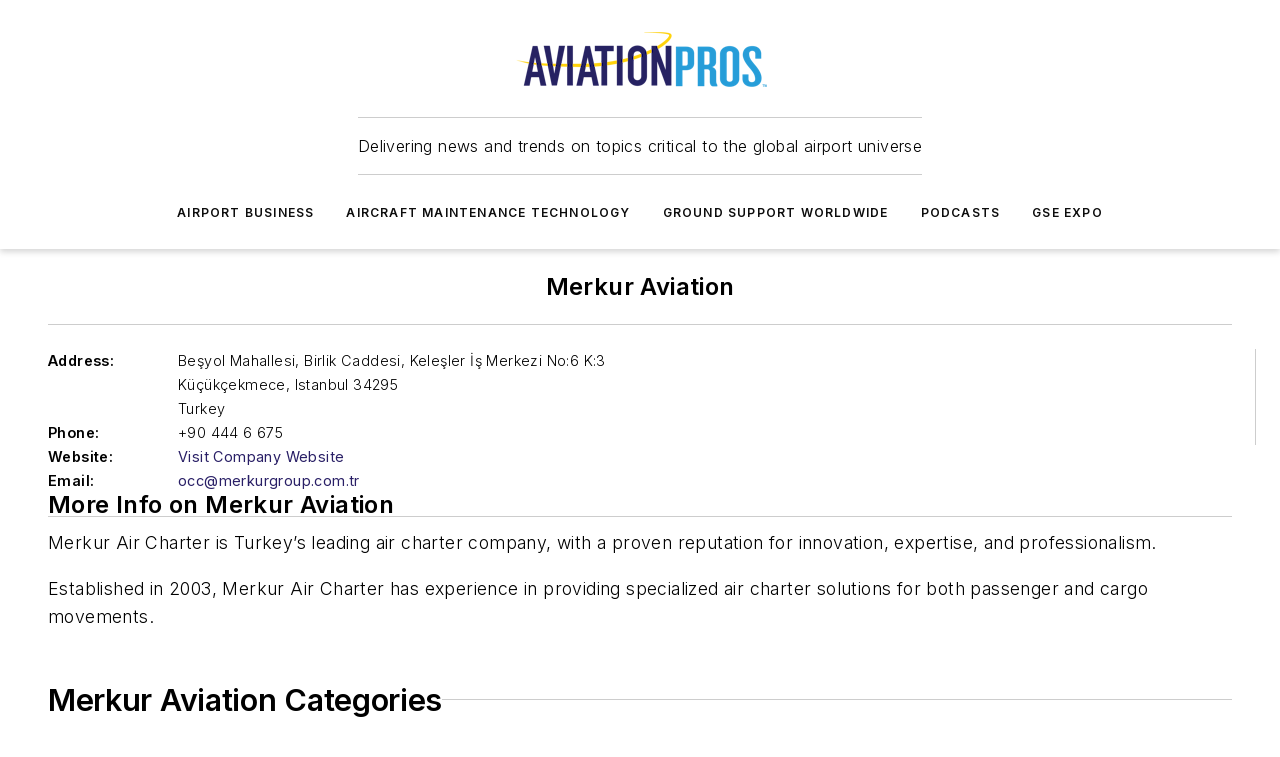

--- FILE ---
content_type: text/html;charset=utf-8
request_url: https://www.aviationpros.com/aircraft-maintenance-technology/aircraft-technology/business-general-aviation/company/21218143/merkur-aviation
body_size: 26488
content:
<!DOCTYPE html><html  lang="en"><head><meta charset="utf-8"><meta name="viewport" content="width=device-width, initial-scale=1, shrink-to-fit=no"><script type="text/javascript" src="/ruxitagentjs_ICA7NVfqrux_10329260115094557.js" data-dtconfig="rid=RID_224834335|rpid=-1136530490|domain=aviationpros.com|reportUrl=/rb_bf25051xng|app=ea7c4b59f27d43eb|cuc=ll64881i|owasp=1|mel=100000|expw=1|featureHash=ICA7NVfqrux|dpvc=1|lastModification=1769448034484|tp=500,50,0|rdnt=1|uxrgce=1|srbbv=2|agentUri=/ruxitagentjs_ICA7NVfqrux_10329260115094557.js"></script><script type="importmap">{"imports":{"#entry":"/_nuxt/CaHEyuQ-.js"}}</script><title>Merkur Aviation | Aviation Pros</title><link href="https://fonts.gstatic.com" rel="preconnect"><link href="https://cdn.cookielaw.org" rel="preconnect"><link href="https://picon.graphql.aspire-ebm.com" rel="preconnect"><style type="text/css">
            :root {
              --spacing-unit: 6px;
--spacing: 48px;
--color-line: #CDCDCD;
--color-primary-main: #291f66;
--color-primary-container: #372a8a;
--color-on-primary-container: #171138;
--color-secondary-main: #029ddd;
--color-secondary-container: #cddee4;
--color-on-secondary-container: #012737;
--color-black: #0d0d0d;
--color-white: #ffffff;
--color-grey: #b2c3ce;
--color-light-grey: #e0e0e0;
--primary-font-family: Inter;
--site-max-width: 1300px;
            }
          </style><style>@media (max-width:760px){.mobile-hidden{display:none!important}}.admin-layout a{color:#3867a6}.admin-layout .vs__dropdown-toggle{background:#fff;border:1px solid #9da4b0}.ebm-layout{overflow-anchor:none;width:100%}</style><style>@media (max-width:760px){.mobile-hidden[data-v-38cf8690]{display:none!important}}.admin-layout a[data-v-38cf8690]{color:#3867a6}.admin-layout .vs__dropdown-toggle[data-v-38cf8690]{background:#fff;border:1px solid #9da4b0}.ebm-page[data-v-38cf8690]{display:flex;flex-direction:column;font-family:Arial}.ebm-page .hasToolbar[data-v-38cf8690]{max-width:calc(100% - 49px)}.ebm-page__layout[data-v-38cf8690]{z-index:2}.ebm-page__layout[data-v-38cf8690],.ebm-page__page[data-v-38cf8690]{flex:1;pointer-events:none;position:relative}.ebm-page__page[data-v-38cf8690]{display:flex;flex-direction:column;z-index:1}.ebm-page__main[data-v-38cf8690]{flex:1;margin:auto;width:100%}.ebm-page__content[data-v-38cf8690]{padding:0;pointer-events:all}@media (min-width:600px){.ebm-page__content[data-v-38cf8690]{padding:"0 10px"}}.ebm-page__reskin-background[data-v-38cf8690]{background-position:top;background-repeat:no-repeat;background-size:cover;height:100%;left:0;overflow:hidden;position:fixed;top:0;width:100%;z-index:0}.ebm-page__reskin-ad[data-v-38cf8690]{padding:1.5rem 0;position:relative;text-align:center;z-index:1}.ebm-page__siteskin-ad[data-v-38cf8690]{margin-top:24px;pointer-events:all;position:fixed;transition:all 125ms;z-index:100}.ebm-page__siteskin-ad__left[data-v-38cf8690]{right:50%}@media (max-width:1636px){.ebm-page__siteskin-ad__left[data-v-38cf8690]{display:none}}.ebm-page__siteskin-ad__right[data-v-38cf8690]{left:50%}@media (max-width:1636px){.ebm-page__siteskin-ad__right[data-v-38cf8690]{display:none}}.ebm-page .ebm-page__primary[data-v-38cf8690]{margin-top:0}.ebm-page .page-content-wrapper[data-v-38cf8690]{margin:auto;width:100%}.ebm-page .load-more[data-v-38cf8690]{padding:10px 0;pointer-events:all;text-align:center;width:100%}.ebm-page .load-more[data-v-38cf8690]>*{margin:auto;padding:0 5px}.ebm-page .load-more .label[data-v-38cf8690]{display:flex;flex-direction:row}.ebm-page .load-more .label[data-v-38cf8690]>*{margin:0 5px}.ebm-page .footer[data-v-38cf8690]{position:relative}.ebm-page .ebm-page__primary[data-v-38cf8690]{margin-top:calc(var(--spacing)/2)}.ebm-page .ebm-page__content[data-v-38cf8690]{display:flex;flex-direction:column;gap:var(--spacing);margin:0!important}.ebm-page .ebm-page__content[data-v-38cf8690]>*{position:relative}.ebm-page .ebm-page__content[data-v-38cf8690]>:after{background-color:var(--color-line);bottom:auto;bottom:calc(var(--spacing)*-.5*1);content:"";height:1px;left:0;position:absolute;right:0}.ebm-page .ebm-page__content[data-v-38cf8690]>:last-child:after{display:none}.ebm-page .page-content-wrapper[data-v-38cf8690]{display:flex;flex-direction:column;gap:var(--spacing);max-width:var(--site-max-width);padding:0 calc(var(--spacing)/2)}@media (min-width:800px){.ebm-page .page-content-wrapper[data-v-38cf8690]{padding:0 var(--spacing)}}.ebm-page .page-content-wrapper[data-v-38cf8690]>*{position:relative}.ebm-page .page-content-wrapper[data-v-38cf8690]>:after{background-color:var(--color-line);bottom:auto;bottom:calc(var(--spacing)*-.5*1);content:"";height:1px;left:0;position:absolute;right:0}.ebm-page .page-content-wrapper[data-v-38cf8690]>:last-child:after{display:none}.ebm-page .load-more[data-v-38cf8690]{padding:0}.ebm-page .secondary-pages .page-content-wrapper[data-v-38cf8690],.ebm-page.full-width .page-content-wrapper[data-v-38cf8690]{max-width:100%!important;padding:0!important}.ebm-page .secondary-pages .ebm-page__primary[data-v-38cf8690],.ebm-page.full-width .ebm-page__primary[data-v-38cf8690]{margin-top:0!important}@media print{.ebm-page__page[data-v-38cf8690]{display:block}}</style><style>@media (max-width:760px){.mobile-hidden[data-v-06639cce]{display:none!important}}.admin-layout a[data-v-06639cce]{color:#3867a6}.admin-layout .vs__dropdown-toggle[data-v-06639cce]{background:#fff;border:1px solid #9da4b0}#header-leaderboard-ad[data-v-06639cce]{align-items:center;display:flex;justify-content:center;padding:1rem}</style><style>html{scroll-padding-top:calc(var(--header-height) + 16px)}</style><style>@media (max-width:760px){.mobile-hidden[data-v-58298b0f]{display:none!important}}.admin-layout a[data-v-58298b0f]{color:#3867a6}.admin-layout .vs__dropdown-toggle[data-v-58298b0f]{background:#fff;border:1px solid #9da4b0}header[data-v-58298b0f]{bottom:0;margin:auto;position:sticky;top:0;transition:top .5s cubic-bezier(.645,.045,.355,1);z-index:50}header .reskin-ad[data-v-58298b0f]{padding:1.5rem 0;text-align:center}.navbar[data-v-58298b0f]{background-color:#fff;box-shadow:0 3px 6px #00000029;left:0;opacity:1;padding-bottom:2rem;padding-top:2rem;right:0}.navbar .content[data-v-58298b0f]{margin:auto;max-width:var(--site-max-width);padding:0 calc(var(--spacing)/2)}@media (min-width:800px){.navbar .content[data-v-58298b0f]{padding:0 var(--spacing)}}.top-navbar[data-v-58298b0f]{align-items:center;display:flex;justify-content:space-between}@media (max-width:900px){.logo[data-v-58298b0f]{flex-grow:1}.logo img[data-v-58298b0f]{max-width:180px}}@media (max-width:450px){.logo img[data-v-58298b0f]{max-width:140px}}@media (max-width:370px){.logo img[data-v-58298b0f]{max-width:120px}}@media (max-width:350px){.logo img[data-v-58298b0f]{max-width:100px}}.bottom-navbar[data-v-58298b0f]{max-height:100px;overflow:visible;transition:all .15s cubic-bezier(.86,0,.07,1)}.bottom-navbar.hidden[data-v-58298b0f]{max-height:0;overflow:hidden;transform:scale(0)}.actions[data-v-58298b0f]{align-items:center;-moz-column-gap:.5rem;column-gap:.5rem;display:flex;flex-basis:0;flex-grow:1}@media (max-width:900px){.actions[data-v-58298b0f]{flex-basis:auto;flex-grow:0}}.actions.left[data-v-58298b0f]{justify-content:left}.actions.right[data-v-58298b0f]{-moz-column-gap:0;column-gap:0;justify-content:right}.actions .login-container[data-v-58298b0f]{display:flex;gap:16px}@media (max-width:900px){.actions .login-container[data-v-58298b0f]{gap:8px}}@media (max-width:450px){.actions .login-container[data-v-58298b0f]{gap:4px}}@media (max-width:900px){.search-icon[data-v-58298b0f]{display:none}}.cta[data-v-58298b0f]{border-bottom:1px solid var(--color-line);border-top:1px solid var(--color-line);margin:1.5rem auto auto;width:-moz-fit-content;width:fit-content}@media (max-width:900px){.cta[data-v-58298b0f]{display:none}}.sub-menu[data-v-58298b0f]{align-items:center;display:flex;justify-content:center;list-style:none;margin-top:1.5rem;padding:0;white-space:nowrap}@media (max-width:1000px){.sub-menu[data-v-58298b0f]{display:none}}.sub-menu-item[data-v-58298b0f]{margin-left:1rem;margin-right:1rem}.menu-item[data-v-58298b0f],.sub-menu-link[data-v-58298b0f]{color:var(--color-black);font-size:.75rem;font-weight:600;letter-spacing:.1em;text-transform:uppercase}.popover-menu[data-v-58298b0f]{align-items:flex-start;background-color:#fff;box-shadow:0 3px 6px #00000029;display:flex;flex-direction:column;justify-content:left;padding:1.5rem;text-align:left;width:200px}.popover-menu .menu-item[data-v-58298b0f]{align-items:center;display:flex;margin-bottom:1rem}.popover-menu .menu-item .icon[data-v-58298b0f]{margin-right:1rem}</style><style>@media (max-width:760px){.mobile-hidden{display:none!important}}.admin-layout a{color:#3867a6}.admin-layout .vs__dropdown-toggle{background:#fff;border:1px solid #9da4b0}.ebm-icon{cursor:pointer}.ebm-icon .tooltip-wrapper{display:block}.ebm-icon.disabled{cursor:not-allowed}.ebm-icon.arrowUp{margin-top:3px}.ebm-icon.arrowDown{margin-top:-5px;transform:rotate(180deg)}.ebm-icon.loading{animation-duration:2s;animation-iteration-count:infinite;animation-name:spin;animation-timing-function:linear}.ebm-icon.label{align-items:center;display:flex;flex-direction:column;font-size:.8em;justify-content:center;padding:0 5px}@keyframes spin{0%{transform:rotate(0)}to{transform:rotate(1turn)}}.ebm-icon .icon,.ebm-icon svg{display:block}</style><style>@media (max-width:760px){.mobile-hidden{display:none!important}}.admin-layout a{color:#3867a6}.admin-layout .vs__dropdown-toggle{background:#fff;border:1px solid #9da4b0}.ebm-mega-menu{background-color:var(--color-black);color:#fff;container-type:inline-size;display:none;height:100%;left:0;opacity:0;overflow:auto;position:fixed;text-align:center;top:0;transition-behavior:allow-discrete;transition-duration:.3s;transition-property:overlay display opacity;width:100%}.ebm-mega-menu.cms-user-logged-in{left:49px;width:calc(100% - 49px)}.ebm-mega-menu.open{display:block;opacity:1}@starting-style{.ebm-mega-menu.open{opacity:0}}@container (max-width: 750px){.ebm-mega-menu .mega-menu-header{display:flex}}.ebm-mega-menu .mega-menu-header .icon{margin-left:30px;margin-top:40px;width:24px}.ebm-mega-menu .mega-menu-header .logo{height:35px;max-width:100%}@container (min-width: 750px){.ebm-mega-menu .mega-menu-header .logo{height:50px;margin-bottom:30px}}@container (max-width: 750px){.ebm-mega-menu .mega-menu-header .logo{margin-top:20px}.ebm-mega-menu .mega-menu-header .logo img{height:auto;margin-left:5px;max-width:140px}}.ebm-mega-menu .mega-menu-container{margin:auto}@container (min-width: 750px){.ebm-mega-menu .mega-menu-container{max-width:850px;width:100%}}.ebm-mega-menu .mega-menu-container .search-field{padding-bottom:50px}@container (max-width: 900px){.ebm-mega-menu .mega-menu-container .search-field{margin-left:calc(var(--spacing)/2);margin-right:calc(var(--spacing)/2)}}.ebm-mega-menu .mega-menu-container .nav-links{display:grid;gap:calc(var(--spacing)/2);grid-template-columns:1fr;position:relative}.ebm-mega-menu .mega-menu-container .nav-links:after{background-color:var(--color-line);bottom:auto;bottom:calc(var(--spacing)*-.5*1);content:"";height:1px;left:0;position:absolute;right:0}.ebm-mega-menu .mega-menu-container .nav-links:last-child:after{display:none}@container (max-width: 900px){.ebm-mega-menu .mega-menu-container .nav-links{margin-left:calc(var(--spacing)/2);margin-right:calc(var(--spacing)/2)}}@container (min-width: 750px){.ebm-mega-menu .mega-menu-container .nav-links{gap:calc(var(--spacing)*2);grid-template-columns:1fr 1fr 1fr;padding-bottom:var(--spacing)}}.ebm-mega-menu .mega-menu-container .nav-links .section{display:flex;flex-direction:column;font-weight:400;list-style:none;text-align:center}@container (max-width: 750px){.ebm-mega-menu .mega-menu-container .nav-links .section{gap:5px;padding-top:30px;position:relative}.ebm-mega-menu .mega-menu-container .nav-links .section:after{background-color:var(--color-line);bottom:auto;bottom:calc(var(--spacing)*-.5*1);content:"";height:1px;left:0;position:absolute;right:0}.ebm-mega-menu .mega-menu-container .nav-links .section:last-child:after{display:none}.ebm-mega-menu .mega-menu-container .nav-links .section:first-child{padding-top:15px}}@container (min-width: 750px){.ebm-mega-menu .mega-menu-container .nav-links .section{border-bottom:none;font-size:1.25rem;gap:16px;position:relative;text-align:left}.ebm-mega-menu .mega-menu-container .nav-links .section:after{background-color:var(--color-line);bottom:0;content:"";height:100%;left:auto;position:absolute;right:calc(var(--spacing)*-.5*2);top:0;width:1px}.ebm-mega-menu .mega-menu-container .nav-links .section:last-child:after{display:none}}.ebm-mega-menu .mega-menu-container .nav-links .section a{color:#fff}.ebm-mega-menu .mega-menu-container .nav-links .section .title{font-size:.75rem;font-weight:400;text-transform:uppercase}.ebm-mega-menu .mega-menu-container .affiliate-links{display:flex;justify-content:center;margin-top:var(--spacing);padding:calc(var(--spacing)*.5);position:relative}.ebm-mega-menu .mega-menu-container .affiliate-links:after{background-color:var(--color-line);bottom:auto;bottom:calc(var(--spacing)*-.5*1);content:"";height:1px;left:0;position:absolute;right:0}.ebm-mega-menu .mega-menu-container .affiliate-links:last-child:after{display:none}.ebm-mega-menu .mega-menu-container .affiliate-links .ebm-affiliated-brands-direction{flex-direction:column;gap:calc(var(--spacing)*.5)}.ebm-mega-menu .mega-menu-container .social-links{align-items:center;display:flex;flex-direction:column;font-size:.75rem;justify-content:center;margin-top:var(--spacing);padding:calc(var(--spacing)*.5);text-transform:uppercase}.ebm-mega-menu .mega-menu-container .social-links .socials{gap:16px;margin:16px 16px 24px}</style><style>@media (max-width:760px){.mobile-hidden{display:none!important}}.admin-layout a{color:#3867a6}.admin-layout .vs__dropdown-toggle{background:#fff;border:1px solid #9da4b0}.ebm-search-field{container-type:inline-size;position:relative}.ebm-search-field .input{padding:10px 0;position:relative;width:100%}.ebm-search-field .input .icon{bottom:0;height:24px;margin:auto;position:absolute;right:.5rem;top:0}.ebm-search-field .input .clear-icon{bottom:0;height:24px;margin:auto;position:absolute;right:2.5rem;top:0}.ebm-search-field .input input{background-color:var(--c4e26338);border:1px solid var(--7798abdd);border-radius:5px;color:var(--0c12ecfc);font-size:1em;padding:1rem 8px 1rem 20px;width:100%}.ebm-search-field .sponsor-container{align-items:center;display:flex;font-size:.5rem;gap:5px;height:24px;margin:auto;position:absolute;right:10%;top:20%}@container (max-width: 750px){.ebm-search-field .sponsor-container{justify-content:flex-end;padding:10px 15px 0 0;position:static}}.ebm-search-field input[type=search]::-webkit-search-cancel-button,.ebm-search-field input[type=search]::-webkit-search-decoration{-webkit-appearance:none;appearance:none}</style><style>@media (max-width:760px){.mobile-hidden[data-v-8e92f456]{display:none!important}}.admin-layout a[data-v-8e92f456]{color:#3867a6}.admin-layout .vs__dropdown-toggle[data-v-8e92f456]{background:#fff;border:1px solid #9da4b0}.ebm-socials[data-v-8e92f456]{display:flex;flex-wrap:wrap}.ebm-socials__icon[data-v-8e92f456]{cursor:pointer;margin-right:7px;text-decoration:none}.ebm-socials .text[data-v-8e92f456]{height:0;overflow:hidden;text-indent:-9999px}</style><style>@media (max-width:760px){.mobile-hidden{display:none!important}}.admin-layout a{color:#3867a6}.admin-layout .vs__dropdown-toggle{background:#fff;border:1px solid #9da4b0}.ebm-ad-target__outer{display:flex;height:auto;justify-content:center;max-width:100%;width:100%}.ebm-ad-target__inner{align-items:center;display:flex}.ebm-ad-target img{max-width:100%}.ebm-ad-target iframe{box-shadow:0 .125rem .25rem #00000013}</style><style>@media (max-width:760px){.mobile-hidden[data-v-4c12f864]{display:none!important}}.admin-layout a[data-v-4c12f864]{color:#3867a6}.admin-layout .vs__dropdown-toggle[data-v-4c12f864]{background:#fff;border:1px solid #9da4b0}#sticky-bottom-ad[data-v-4c12f864]{align-items:center;background:#000000bf;display:flex;justify-content:center;left:0;padding:8px;position:fixed;right:0;z-index:999}#sticky-bottom-ad .close-button[data-v-4c12f864]{background:none;border:0;color:#fff;cursor:pointer;font-weight:900;margin:8px;position:absolute;right:0;top:0}.slide-up-enter[data-v-4c12f864],.slide-up-leave-to[data-v-4c12f864]{opacity:0;transform:translateY(200px)}.slide-up-enter-active[data-v-4c12f864]{transition:all .25s ease-out}.slide-up-leave-active[data-v-4c12f864]{transition:all .25s ease-in}</style><style>@media (max-width:760px){.mobile-hidden[data-v-0622f0e1]{display:none!important}}.admin-layout a[data-v-0622f0e1]{color:#3867a6}.admin-layout .vs__dropdown-toggle[data-v-0622f0e1]{background:#fff;border:1px solid #9da4b0}.grid[data-v-0622f0e1]{container-type:inline-size;margin:auto}.grid .grid-row[data-v-0622f0e1]{position:relative}.grid .grid-row[data-v-0622f0e1]:after{background-color:var(--color-line);bottom:auto;bottom:calc(var(--spacing)*-.5*1);content:"";height:1px;left:0;position:absolute;right:0}.grid .grid-row.hide-bottom-border[data-v-0622f0e1]:after,.grid .grid-row[data-v-0622f0e1]:last-child:after{display:none}@container (width >= 750px){.grid .grid-row.mobile-only[data-v-0622f0e1]{display:none}}@container (width < 750px){.grid .grid-row.exclude-mobile[data-v-0622f0e1]{display:none}}</style><style>@media (max-width:760px){.mobile-hidden[data-v-840eddae]{display:none!important}}.admin-layout a[data-v-840eddae]{color:#3867a6}.admin-layout .vs__dropdown-toggle[data-v-840eddae]{background:#fff;border:1px solid #9da4b0}.web-row[data-v-840eddae]{container-type:inline-size}.web-row .row[data-v-840eddae]{--col-size:calc(50% - var(--spacing)*1/2);display:grid;padding-bottom:0ver;padding-top:0;width:100%}@media (min-width:750px){.web-row .row[data-v-840eddae]{padding-left:0;padding-right:0}}@media (min-width:500px){.web-row .row.restricted[data-v-840eddae]{margin:auto;max-width:66%}}.web-row .row .column-wrapper[data-v-840eddae]{display:flex;order:0;width:100%}.web-row .row.largest_first.layout1_2 .column-wrapper[data-v-840eddae]:nth-child(2),.web-row .row.largest_first.layout1_2_1 .column-wrapper[data-v-840eddae]:nth-child(2),.web-row .row.largest_first.layout1_3 .column-wrapper[data-v-840eddae]:nth-child(2){order:-1}@container (min-width: 750px){.web-row .row.layout1_1[data-v-840eddae]{display:grid;grid-template-columns:minmax(0,1fr) minmax(0,1fr)}.web-row .row.layout1_1 .column-wrapper[data-v-840eddae]{position:relative}.web-row .row.layout1_1 .column-wrapper[data-v-840eddae]:after{background-color:var(--color-line);bottom:0;content:"";height:100%;left:auto;position:absolute;right:calc(var(--spacing)*-.5*1);top:0;width:1px}.web-row .row.layout1_1 .column-wrapper[data-v-840eddae]:last-child:after{display:none}.web-row .row.layout1_2[data-v-840eddae]{display:grid;grid-template-columns:minmax(0,var(--col-size)) minmax(0,var(--col-size))}.web-row .row.layout1_2 .column-wrapper[data-v-840eddae]{position:relative}.web-row .row.layout1_2 .column-wrapper[data-v-840eddae]:after{background-color:var(--color-line);bottom:0;content:"";height:100%;left:auto;position:absolute;right:calc(var(--spacing)*-.5*1);top:0;width:1px}.web-row .row.layout1_2 .column-wrapper[data-v-840eddae]:last-child:after{display:none}.web-row .row.layout1_2 .column-wrapper[data-v-840eddae]:nth-child(2){order:0!important}}@container (min-width: 1050px){.web-row .row.layout1_2[data-v-840eddae]{--col-size:calc(33.33333% - var(--spacing)*2/3);grid-template-columns:var(--col-size) calc(var(--col-size)*2 + var(--spacing))}}@container (min-width: 750px){.web-row .row.layout2_1[data-v-840eddae]{display:grid;grid-template-columns:minmax(0,var(--col-size)) minmax(0,var(--col-size))}.web-row .row.layout2_1 .column-wrapper[data-v-840eddae]{position:relative}.web-row .row.layout2_1 .column-wrapper[data-v-840eddae]:after{background-color:var(--color-line);bottom:0;content:"";height:100%;left:auto;position:absolute;right:calc(var(--spacing)*-.5*1);top:0;width:1px}.web-row .row.layout2_1 .column-wrapper[data-v-840eddae]:last-child:after{display:none}}@container (min-width: 1050px){.web-row .row.layout2_1[data-v-840eddae]{--col-size:calc(33.33333% - var(--spacing)*2/3);grid-template-columns:calc(var(--col-size)*2 + var(--spacing)) var(--col-size)}}@container (min-width: 1100px){.web-row .row.layout1_1_1[data-v-840eddae]{--col-size:calc(33.33333% - var(--spacing)*2/3);display:grid;grid-template-columns:minmax(0,var(--col-size)) minmax(0,var(--col-size)) minmax(0,var(--col-size))}.web-row .row.layout1_1_1 .column-wrapper[data-v-840eddae]{position:relative}.web-row .row.layout1_1_1 .column-wrapper[data-v-840eddae]:after{background-color:var(--color-line);bottom:0;content:"";height:100%;left:auto;position:absolute;right:calc(var(--spacing)*-.5*1);top:0;width:1px}.web-row .row.layout1_1_1 .column-wrapper[data-v-840eddae]:last-child:after{display:none}}</style><style>@media (max-width:760px){.mobile-hidden{display:none!important}}.admin-layout a{color:#3867a6}.admin-layout .vs__dropdown-toggle{background:#fff;border:1px solid #9da4b0}.web-grid-title{align-items:center;container-type:inline-size;font-family:var(--primary-font-family);margin-bottom:calc(var(--spacing)/2);max-width:100%;width:100%}.web-grid-title .title{display:flex;flex:1 0 auto;font-size:1.9rem;font-weight:600;gap:var(--spacing-unit);letter-spacing:-.01em;line-height:40px;max-width:100%;overflow:hidden;text-overflow:ellipsis}.web-grid-title .title .grid-title-image-icon{height:23px;margin-top:8px}.web-grid-title.has-link .title{max-width:calc(100% - 100px)}.web-grid-title .divider{background-color:var(--color-line);height:1px;width:100%}.web-grid-title .view-more{color:var(--color-primary-main);cursor:primary;flex:0 1 auto;font-size:.75rem;font-weight:600;letter-spacing:.05em;line-height:18px;text-transform:uppercase;white-space:nowrap}@container (max-width: 500px){.web-grid-title .view-more{display:none}}.web-grid-title.primary{display:flex;gap:5px}.web-grid-title.primary .topbar,.web-grid-title.secondary .divider,.web-grid-title.secondary .view-more{display:none}.web-grid-title.secondary .topbar{background-color:var(--color-primary-main);height:8px;margin-bottom:calc(var(--spacing)/3);width:80px}</style><style>@media (max-width:760px){.mobile-hidden[data-v-2e2a3563]{display:none!important}}.admin-layout a[data-v-2e2a3563]{color:#3867a6}.admin-layout .vs__dropdown-toggle[data-v-2e2a3563]{background:#fff;border:1px solid #9da4b0}.column[data-v-2e2a3563]{align-items:stretch;display:flex;flex-wrap:wrap;height:100%;position:relative}.column[data-v-2e2a3563],.column .standard-blocks[data-v-2e2a3563],.column .sticky-blocks[data-v-2e2a3563]{width:100%}.column.block-align-center[data-v-2e2a3563]{align-items:center;justify-content:center}.column.block-align-top[data-v-2e2a3563]{align-items:top;flex-direction:column}.column.block-align-sticky[data-v-2e2a3563]{align-items:start;display:block;justify-content:center}.column.block-align-equalize[data-v-2e2a3563]{align-items:stretch}.column .sticky-blocks.has-standard[data-v-2e2a3563]{margin-top:var(--spacing)}.column .block-wrapper[data-v-2e2a3563]{max-width:100%;position:relative}.column .block-wrapper[data-v-2e2a3563]:after{background-color:var(--color-line);bottom:auto;bottom:calc(var(--spacing)*-.5*1);content:"";height:1px;left:0;position:absolute;right:0}.column .block-wrapper.hide-bottom-border[data-v-2e2a3563]:after,.column .block-wrapper[data-v-2e2a3563]:last-child:after,.column .standard-blocks:not(.has-sticky) .block-wrapper[data-v-2e2a3563]:last-child:after,.column .sticky-blocks .block-wrapper[data-v-2e2a3563]:last-child:after{display:none}@media print{.column[data-v-2e2a3563]{height:auto}}</style><style>@media (max-width:760px){.mobile-hidden[data-v-a4efc542]{display:none!important}}.admin-layout a[data-v-a4efc542]{color:#3867a6}.admin-layout .vs__dropdown-toggle[data-v-a4efc542]{background:#fff;border:1px solid #9da4b0}.block[data-v-a4efc542]{display:flex;flex-direction:column;overflow:visible;width:100%}.block .block-title[data-v-a4efc542]{margin-bottom:calc(var(--spacing)/2)}.block .above-cta[data-v-a4efc542]{height:100%}.block .title[data-v-a4efc542]{font-size:1rem;line-height:1rem;text-transform:uppercase}.block .title a[data-v-a4efc542]{color:inherit;text-decoration:none}.block .title a[data-v-a4efc542]:hover{text-decoration:underline}.block .title template[data-v-a4efc542]{display:inline-block}.block .content[data-v-a4efc542]{display:flex;width:100%}.block .cta[data-v-a4efc542]{align-items:center;display:flex;flex-direction:column;font-size:1rem;gap:calc(var(--spacing)/2);justify-content:space-between}@container (width > 500px){.block .cta[data-v-a4efc542]{flex-direction:row}}</style><style>@media (max-width:760px){.mobile-hidden[data-v-3dec0756]{display:none!important}}.admin-layout a[data-v-3dec0756]{color:#3867a6}.admin-layout .vs__dropdown-toggle[data-v-3dec0756]{background:#fff;border:1px solid #9da4b0}.ebm-button-wrapper[data-v-3dec0756]{display:inline-block}.ebm-button-wrapper .ebm-button[data-v-3dec0756]{border:1px solid;border-radius:.1rem;cursor:pointer;display:block;font-weight:600;outline:none;text-transform:uppercase;width:100%}.ebm-button-wrapper .ebm-button .content[data-v-3dec0756]{align-items:center;display:flex;gap:var(--spacing-unit);justify-content:center}.ebm-button-wrapper .ebm-button .content.icon-right[data-v-3dec0756]{flex-direction:row-reverse}.ebm-button-wrapper .ebm-button[data-v-3dec0756]:focus,.ebm-button-wrapper .ebm-button[data-v-3dec0756]:hover{box-shadow:0 0 .1rem #3e5d8580;filter:contrast(125%)}.ebm-button-wrapper .ebm-button[data-v-3dec0756]:active{box-shadow:0 0 .3rem #1c417280}.ebm-button-wrapper .ebm-button[data-v-3dec0756]:active:after{height:200px;width:200px}.ebm-button-wrapper .ebm-button--small[data-v-3dec0756]{font-size:.75rem;padding:.2rem .4rem}.ebm-button-wrapper .ebm-button--medium[data-v-3dec0756]{font-size:.75rem;padding:.3rem .6rem}.ebm-button-wrapper .ebm-button--large[data-v-3dec0756]{font-size:.75rem;line-height:1.25rem;padding:.5rem 1rem}@media (max-width:450px){.ebm-button-wrapper .ebm-button--large[data-v-3dec0756]{padding:.5rem}}.ebm-button-wrapper .ebm-button--fullWidth[data-v-3dec0756]{font-size:1.15rem;margin:0 auto;padding:.5rem 1rem;width:100%}.ebm-button-wrapper.primary .ebm-button[data-v-3dec0756],.ebm-button-wrapper.solid .ebm-button[data-v-3dec0756]{background-color:var(--button-accent-color);border-color:var(--button-accent-color);color:var(--button-text-color)}.ebm-button-wrapper.primary .ebm-button[data-v-3dec0756]:hover,.ebm-button-wrapper.solid .ebm-button[data-v-3dec0756]:hover{text-decoration:underline}.ebm-button-wrapper.hollow .ebm-button[data-v-3dec0756]{background-color:transparent;background-color:#fff;border:1px solid var(--button-accent-color);color:var(--button-accent-color)}.ebm-button-wrapper.hollow .ebm-button[data-v-3dec0756]:hover{text-decoration:underline}.ebm-button-wrapper.borderless .ebm-button[data-v-3dec0756]{background-color:transparent;border-color:transparent;color:var(--button-accent-color)}.ebm-button-wrapper.borderless .ebm-button[data-v-3dec0756]:hover{background-color:var(--button-accent-color);color:#fff;text-decoration:underline}.ebm-button-wrapper .ebm-button[data-v-3dec0756]{transition:all .15s ease-in-out}</style><style>@media (max-width:760px){.mobile-hidden{display:none!important}}.admin-layout a{color:#3867a6}.admin-layout .vs__dropdown-toggle{background:#fff;border:1px solid #9da4b0}.web-footer-new{display:flex;font-size:1rem;font-weight:400;justify-content:center;padding-bottom:calc(var(--spacing)/2);pointer-events:all;width:100%}.web-footer-new a{color:var(--link-color)}.web-footer-new .container{display:flex;justify-content:center;width:100%}.web-footer-new .container .container-wrapper{display:flex;flex-direction:column;gap:var(--spacing);width:100%}@media (min-width:800px){.web-footer-new .container{flex-direction:row}}.web-footer-new .container .row{position:relative;width:100%}.web-footer-new .container .row:after{background-color:var(--color-line);bottom:auto;bottom:calc(var(--spacing)*-.5*1);content:"";height:1px;left:0;position:absolute;right:0}.web-footer-new .container .row:last-child:after{display:none}.web-footer-new .container .row.full-width{justify-items:center}.web-footer-new .container .column-wrapper{display:grid;gap:var(--spacing);grid-template-columns:1fr}.web-footer-new .container .column-wrapper.full-width{max-width:var(--site-max-width)!important;padding:0 calc(var(--spacing)*1.5);width:100%}.web-footer-new .container .column-wrapper .col{align-items:center;display:flex;flex-direction:column;gap:calc(var(--spacing)/4);justify-content:center;margin:0 auto;max-width:80%;position:relative;text-align:center}.web-footer-new .container .column-wrapper .col:after{background-color:var(--color-line);bottom:auto;bottom:calc(var(--spacing)*-.5*1);content:"";height:1px;left:0;position:absolute;right:0}.web-footer-new .container .column-wrapper .col:last-child:after{display:none}.web-footer-new .container .column-wrapper .col.valign-middle{align-self:center}@media (min-width:800px){.web-footer-new .container .column-wrapper{align-items:start;gap:var(--spacing)}.web-footer-new .container .column-wrapper.cols1_1_1{grid-template-columns:1fr 1fr 1fr}.web-footer-new .container .column-wrapper.cols1_1{grid-template-columns:1fr 1fr}.web-footer-new .container .column-wrapper .col{align-items:start;max-width:100%;position:relative;text-align:left}.web-footer-new .container .column-wrapper .col:after{background-color:var(--color-line);bottom:0;content:"";height:100%;left:auto;position:absolute;right:calc(var(--spacing)*-.5*1);top:0;width:1px}.web-footer-new .container .column-wrapper .col:last-child:after{display:none}}.web-footer-new .corporatelogo{align-self:center;filter:brightness(0);height:auto;margin-right:var(--spacing-unit);width:100px}.web-footer-new .menu-copyright{align-items:center;display:flex;flex-direction:column;gap:calc(var(--spacing)/2)}.web-footer-new .menu-copyright.full-width{max-width:var(--site-max-width);padding:0 calc(var(--spacing)*1.5);width:100%}.web-footer-new .menu-copyright .links{display:flex;font-size:.75rem;gap:calc(var(--spacing)/4);list-style:none;margin:0;padding:0}.web-footer-new .menu-copyright .copyright{display:flex;flex-direction:row;flex-wrap:wrap;font-size:.8em;justify-content:center}@media (min-width:800px){.web-footer-new .menu-copyright{flex-direction:row;justify-content:space-between}}.web-footer-new .blocktitle{color:#000;font-size:1.1rem;font-weight:600;width:100%}.web-footer-new .web-affiliated-brands-direction{flex-direction:column}@media (min-width:800px){.web-footer-new .web-affiliated-brands-direction{flex-direction:row}}</style><style>@media (max-width:760px){.mobile-hidden{display:none!important}}.admin-layout a{color:#3867a6}.admin-layout .vs__dropdown-toggle{background:#fff;border:1px solid #9da4b0}.ebm-web-subscribe-wrapper{display:flex;flex-direction:column;height:100%;overflow:auto}.ebm-web-subscribe-content{height:100%;overflow:auto;padding:calc(var(--spacing)*.5) var(--spacing)}@container (max-width: 750px){.ebm-web-subscribe-content{padding-bottom:100%}}.ebm-web-subscribe-content .web-subscribe-header .web-subscribe-title{align-items:center;display:flex;gap:var(--spacing);justify-content:space-between;line-height:normal}.ebm-web-subscribe-content .web-subscribe-header .web-subscribe-title .close-button{align-items:center;cursor:pointer;display:flex;font-size:.75rem;font-weight:600;text-transform:uppercase}.ebm-web-subscribe-content .web-subscribe-header .web-subscribe-subtext{padding-bottom:var(--spacing)}.ebm-web-subscribe-content .web-subscribe-header .newsletter-items{display:grid;gap:10px;grid-template-columns:1fr 1fr}@container (max-width: 750px){.ebm-web-subscribe-content .web-subscribe-header .newsletter-items{grid-template-columns:1fr}}.ebm-web-subscribe-content .web-subscribe-header .newsletter-items .newsletter-item{border:1px solid var(--color-line);display:flex;flex-direction:row;flex-direction:column;gap:1rem;padding:1rem}.ebm-web-subscribe-content .web-subscribe-header .newsletter-items .newsletter-item .newsletter-title{display:flex;font-size:1.25rem;font-weight:600;justify-content:space-between;letter-spacing:-.01em;line-height:25px}.ebm-web-subscribe-content .web-subscribe-header .newsletter-items .newsletter-item .newsletter-description{font-size:1rem;font-weight:400;letter-spacing:.0125em;line-height:24px}.web-subscribe-footer{background-color:#fff;box-shadow:0 4px 16px #00000040;width:100%}.web-subscribe-footer .subscribe-footer-wrapper{padding:var(--spacing)!important}.web-subscribe-footer .subscribe-footer-wrapper .user-info-container{align-items:center;display:flex;justify-content:space-between;padding-bottom:calc(var(--spacing)*.5)}.web-subscribe-footer .subscribe-footer-wrapper .user-info-container .nl-user-info{align-items:center;display:flex;gap:10px}.web-subscribe-footer .subscribe-footer-wrapper .subscribe-login-container .nl-selected{font-size:1.25rem;font-weight:600;margin-bottom:10px}.web-subscribe-footer .subscribe-footer-wrapper .subscribe-login-container .form-fields-setup{display:flex;gap:calc(var(--spacing)*.125);padding-top:calc(var(--spacing)*.5)}@container (max-width: 1050px){.web-subscribe-footer .subscribe-footer-wrapper .subscribe-login-container .form-fields-setup{display:block}}.web-subscribe-footer .subscribe-footer-wrapper .subscribe-login-container .form-fields-setup .web-form-fields{z-index:100}.web-subscribe-footer .subscribe-footer-wrapper .subscribe-login-container .form-fields-setup .web-form-fields .field-label{font-size:.75rem}.web-subscribe-footer .subscribe-footer-wrapper .subscribe-login-container .form-fields-setup .form{display:flex;gap:calc(var(--spacing)*.125)}@container (max-width: 750px){.web-subscribe-footer .subscribe-footer-wrapper .subscribe-login-container .form-fields-setup .form{flex-direction:column;padding-bottom:calc(var(--spacing)*.5)}}.web-subscribe-footer .subscribe-footer-wrapper .subscribe-login-container .form-fields-setup .form .vs__dropdown-menu{max-height:8rem}@container (max-width: 750px){.web-subscribe-footer .subscribe-footer-wrapper .subscribe-login-container .form-fields-setup .form .vs__dropdown-menu{max-height:4rem}}.web-subscribe-footer .subscribe-footer-wrapper .subscribe-login-container .form-fields-setup .subscribe-button{margin-top:calc(var(--spacing)*.5);width:20%}@container (max-width: 1050px){.web-subscribe-footer .subscribe-footer-wrapper .subscribe-login-container .form-fields-setup .subscribe-button{width:100%}}.web-subscribe-footer .subscribe-footer-wrapper .subscribe-login-container .form-fields-setup .subscribe-button .ebm-button{height:3rem}.web-subscribe-footer .subscribe-footer-wrapper .subscribe-login-container .compliance-field{font-size:.75rem;line-height:18px;z-index:-1}.web-subscribe-footer .subscribe-footer-wrapper a{color:#000;text-decoration:underline}.web-subscribe-footer .subscribe-footer-wrapper .subscribe-consent{font-size:.75rem;letter-spacing:.025em;line-height:18px;padding:5px 0}.web-subscribe-footer .subscribe-footer-wrapper .account-check{padding-top:calc(var(--spacing)*.25)}</style><style>@media (max-width:760px){.mobile-hidden{display:none!important}}.admin-layout a{color:#3867a6}.admin-layout .vs__dropdown-toggle{background:#fff;border:1px solid #9da4b0}.ebm-web-pane{container-type:inline-size;height:100%;pointer-events:all;position:fixed;right:0;top:0;width:100%;z-index:100}.ebm-web-pane.hidden{pointer-events:none}.ebm-web-pane.hidden .web-pane-mask{opacity:0}.ebm-web-pane.hidden .contents{max-width:0}.ebm-web-pane .web-pane-mask{background-color:#000;display:table;height:100%;opacity:.8;padding:16px;transition:all .3s ease;width:100%}.ebm-web-pane .contents{background-color:#fff;bottom:0;max-width:1072px;position:absolute;right:0;top:0;transition:all .3s ease;width:100%}.ebm-web-pane .contents.cms-user-logged-in{width:calc(100% - 49px)}.ebm-web-pane .contents .close-icon{cursor:pointer;display:flex;justify-content:flex-end;margin:10px}</style><style>@media (max-width:760px){.mobile-hidden[data-v-b2ab13ff]{display:none!important}}.admin-layout a[data-v-b2ab13ff]{color:#3867a6}.admin-layout .vs__dropdown-toggle[data-v-b2ab13ff]{background:#fff;border:1px solid #9da4b0}.web-company-banner[data-v-b2ab13ff]{container-type:inline-size;width:100%}.web-company-banner .title-box[data-v-b2ab13ff]{align-items:center;display:flex;flex-direction:column;gap:calc(var(--spacing)/2)}.web-company-banner .title-box .image[data-v-b2ab13ff]{flex:0 0 125px}.web-company-banner .title-box .left[data-v-b2ab13ff]{display:flex;flex-direction:column;gap:calc(var(--spacing)/4);position:relative}.web-company-banner .title-box .left[data-v-b2ab13ff]:after{background-color:var(--color-line);bottom:0;content:"";height:100%;left:auto;position:absolute;right:calc(var(--spacing)*-.5*1);top:0;width:1px}.web-company-banner .title-box .left[data-v-b2ab13ff]:last-child:after{display:none}.web-company-banner .title-box .left .title-text[data-v-b2ab13ff]{font-size:1.5rem;line-height:1.2}@container (width > 500px){.web-company-banner .title-box .left .title-text[data-v-b2ab13ff]{font-size:2.25rem}}.web-company-banner .title-box .right[data-v-b2ab13ff]{align-items:center;display:flex;flex-direction:column;gap:calc(var(--spacing)/2)}.web-company-banner .title-box .right .website[data-v-b2ab13ff],.web-company-banner .title-box .right .website[data-v-b2ab13ff] *{width:100%}@container (width > 750px){.web-company-banner .title-box[data-v-b2ab13ff]{flex-direction:row;gap:var(--spacing)}}</style><style>@media (max-width:760px){.mobile-hidden[data-v-6c906a3c]{display:none!important}}.admin-layout a[data-v-6c906a3c]{color:#3867a6}.admin-layout .vs__dropdown-toggle[data-v-6c906a3c]{background:#fff;border:1px solid #9da4b0}.ebm-company-overview[data-v-6c906a3c]{container-type:inline-size;display:flex;flex-direction:column;gap:calc(var(--spacing));width:100%}.ebm-company-overview[data-v-6c906a3c]>*{position:relative}.ebm-company-overview[data-v-6c906a3c]>:after{background-color:var(--color-line);bottom:auto;bottom:calc(var(--spacing)*-.5*1);content:"";height:1px;left:0;position:absolute;right:0}.ebm-company-overview[data-v-6c906a3c]>:last-child:after{display:none}.ebm-company-overview .social-row[data-v-6c906a3c]{display:flex}.ebm-company-overview .social-row .social-links[data-v-6c906a3c]{display:flex;gap:calc(var(--spacing-unit)*2)}.ebm-company-overview .product-summary[data-v-6c906a3c],.ebm-company-overview .teaser-text[data-v-6c906a3c]{color:#222;font-size:16px}@container (width > 500px){.ebm-company-overview .product-summary[data-v-6c906a3c],.ebm-company-overview .teaser-text[data-v-6c906a3c]{font-size:17px}}@container (width > 700px){.ebm-company-overview .product-summary[data-v-6c906a3c],.ebm-company-overview .teaser-text[data-v-6c906a3c]{font-size:18px}}@container (width > 1000px){.ebm-company-overview .product-summary[data-v-6c906a3c],.ebm-company-overview .teaser-text[data-v-6c906a3c]{font-size:19px}}.ebm-company-overview .contact .row[data-v-6c906a3c]{display:flex;flex-direction:column;gap:calc(var(--spacing)/4)}@container (width > 750px){.ebm-company-overview .contact .row[data-v-6c906a3c]{flex-direction:row;gap:var(--spacing)}}.ebm-company-overview .contact .row .column[data-v-6c906a3c]{display:flex;flex:1 1 50%;flex-direction:column;font-size:.9rem;gap:calc(var(--spacing)/4);position:relative}.ebm-company-overview .contact .row .column[data-v-6c906a3c]:after{background-color:var(--color-line);bottom:0;content:"";height:100%;left:auto;position:absolute;right:calc(var(--spacing)*-.5*1);top:0;width:1px}.ebm-company-overview .contact .row .column[data-v-6c906a3c]:last-child:after{display:none}.ebm-company-overview .contact .row .column .content[data-v-6c906a3c]{display:flex;gap:calc(var(--spacing)/4)}.ebm-company-overview label[data-v-6c906a3c]{flex:0 0 130px;font-weight:600}.ebm-company-overview .heading[data-v-6c906a3c]{font-size:1.5rem;padding-bottom:calc(var(--spacing-unit)*2)}</style><style>@media (max-width:760px){.mobile-hidden{display:none!important}}.admin-layout a{color:#3867a6}.admin-layout .vs__dropdown-toggle{background:#fff;border:1px solid #9da4b0}.web-body-blocks{--margin:calc(var(--spacing)/2);display:flex;flex-direction:column;gap:15px;max-width:100%;width:100%}.web-body-blocks a{text-decoration:underline}.web-body-blocks .block{container-type:inline-size;font-family:var(--secondary-font);max-width:100%;width:100%}.web-body-blocks .block a{color:var(--link-color)}.web-body-blocks .block .block-title{margin-bottom:calc(var(--spacing)/2)}.web-body-blocks .text{color:inherit;letter-spacing:inherit;margin:auto;max-width:100%}.web-body-blocks img{max-width:100%}.web-body-blocks .iframe{border:0;margin-left:auto!important;margin-right:auto!important;width:100%}.web-body-blocks .facebook .embed,.web-body-blocks .instagram .embed,.web-body-blocks .twitter .embed{max-width:500px}.web-body-blocks .bc-reco-wrapper{padding:calc(var(--spacing)/2)}.web-body-blocks .bc-reco-wrapper .bc-heading{border-bottom:1px solid var(--color-grey);margin-top:0;padding-bottom:calc(var(--spacing)/2);padding-top:0}.web-body-blocks .embed{margin:auto;width:100%}@container (width > 550px){.web-body-blocks .embed.above,.web-body-blocks .embed.below,.web-body-blocks .embed.center,.web-body-blocks .embed.left,.web-body-blocks .embed.right{max-width:calc(50% - var(--margin))}.web-body-blocks .embed.above.small,.web-body-blocks .embed.below.small,.web-body-blocks .embed.center.small,.web-body-blocks .embed.left.small,.web-body-blocks .embed.right.small{max-width:calc(33% - var(--margin))}.web-body-blocks .embed.above.large,.web-body-blocks .embed.below.large,.web-body-blocks .embed.center.large,.web-body-blocks .embed.left.large,.web-body-blocks .embed.right.large{max-width:calc(66% - var(--margin))}.web-body-blocks .embed.above{margin-bottom:var(--margin)}.web-body-blocks .embed.below{margin-top:var(--margin)}.web-body-blocks .embed.left{float:left;margin-right:var(--margin)}.web-body-blocks .embed.right{float:right;margin-left:var(--margin)}}.web-body-blocks .embed.center{clear:both}.web-body-blocks .embed.native{max-width:auto;width:auto}.web-body-blocks .embed.fullWidth{max-width:100%;width:100%}.web-body-blocks .video{margin-top:15px}</style><style>@media (max-width:760px){.mobile-hidden{display:none!important}}.admin-layout a{color:#3867a6}.admin-layout .vs__dropdown-toggle{background:#fff;border:1px solid #9da4b0}.web-html{letter-spacing:inherit;margin:auto;max-width:100%}.web-html .html p:first-child{margin-top:0}.web-html h1,.web-html h2,.web-html h3,.web-html h4,.web-html h5,.web-html h6{margin:revert}.web-html .embedded-image{max-width:40%;width:100%}.web-html .embedded-image img{width:100%}.web-html .left{margin:0 auto 0 0}.web-html .left-wrap{clear:both;float:left;margin:0 1rem 1rem 0}.web-html .right{margin:0 0 0 auto}.web-html .right-wrap{clear:both;float:right;margin:0 0 1rem 1rem}.web-html pre{background-color:#f5f5f5d9;font-family:Courier New,Courier,monospace;padding:4px 8px}.web-html .preview-overlay{background:linear-gradient(180deg,#fff0,#fff);height:125px;margin-bottom:-25px;margin-top:-125px;position:relative;width:100%}.web-html blockquote{background-color:#f8f9fa;border-left:8px solid #dee2e6;line-height:1.5;overflow:hidden;padding:1.5rem}.web-html .pullquote{color:#7c7b7b;float:right;font-size:1.3em;margin:6px 0 6px 12px;max-width:50%;padding:12px 0 12px 12px;position:relative;width:50%}.web-html p:last-of-type{margin-bottom:0}.web-html a{cursor:pointer}</style><style>@media (max-width:760px){.mobile-hidden[data-v-06f131dd]{display:none!important}}.admin-layout a[data-v-06f131dd]{color:#3867a6}.admin-layout .vs__dropdown-toggle[data-v-06f131dd]{background:#fff;border:1px solid #9da4b0}.ebm-section-tree[data-v-06f131dd]{max-height:500px;overflow:auto;width:100%}</style><style>@media (max-width:760px){.mobile-hidden[data-v-77b43e08]{display:none!important}}.admin-layout a[data-v-77b43e08]{color:#3867a6}.admin-layout .vs__dropdown-toggle[data-v-77b43e08]{background:#fff;border:1px solid #9da4b0}.ebm-tree[data-v-77b43e08]{container-type:inline-size;display:flex;flex-direction:row;gap:50px;width:100%}@container (min-width: 700px){.ebm-tree .branches[data-v-77b43e08]{-moz-columns:2;column-count:2}}@container (min-width: 950px){.ebm-tree .branches[data-v-77b43e08]{-moz-columns:3;column-count:3}}.ebm-tree .branches .section[data-v-77b43e08]{display:block;position:relative}</style><style>@media (max-width:760px){.mobile-hidden{display:none!important}}.admin-layout a{color:#3867a6}.admin-layout .vs__dropdown-toggle{background:#fff;border:1px solid #9da4b0}.web-html .omeda{display:flex;flex-direction:column;gap:calc(var(--spacing)/3);max-width:100%}.web-html .omeda .subheading{color:var(--color-primary-main);font-size:.9rem;text-align:center}.web-html .omeda .heading{text-align:center}.web-html .omeda img{display:block;height:auto;max-width:100%!important}.web-html .omeda .logo{margin:auto;max-width:60%!important}.web-html .omeda p{margin:0;padding:0}.web-html .omeda .button{background-color:var(--color-primary-main);color:#fff;font-size:.75rem;font-weight:500;line-height:1.25rem;margin:auto;padding:calc(var(--spacing)/6) calc(var(--spacing)/3)!important;text-decoration:none}</style><style>@media (max-width:760px){.mobile-hidden{display:none!important}}.admin-layout a{color:#3867a6}.admin-layout .vs__dropdown-toggle{background:#fff;border:1px solid #9da4b0}.inquiry-form-wrapper,.inquiry-form-wrapper .inquiry-form{width:100%}.inquiry-form-wrapper .inquiry-form .form-contents{display:flex;flex-direction:column;gap:calc(var(--spacing)/2)}.inquiry-form-wrapper .inquiry-form .message{font-size:1rem}.inquiry-form-wrapper .inquiry-form .message .error{color:red}.inquiry-form-wrapper .form-group-messages{color:var(--color-black);opacity:.5}</style><style>@media (max-width:760px){.mobile-hidden{display:none!important}}.admin-layout a{color:#3867a6}.admin-layout .vs__dropdown-toggle{background:#fff;border:1px solid #9da4b0}.web-form-wrapper{font-family:inherit;padding:calc(var(--spacing)/2)!important;position:relative;z-index:1}.web-form-wrapper .form-error,.web-form-wrapper .form-message{display:flex;font-size:.9em;font-weight:400;justify-content:center;margin-bottom:10px;padding:5px}.web-form-wrapper .form-error .icon,.web-form-wrapper .form-message .icon{cursor:auto;padding-right:5px}.web-form-wrapper .form-error{align-items:center;background-color:#fde9e9;border:1px solid #ba3329;color:#ba3329;gap:5px}.web-form-wrapper .form-message{align-items:center;background-color:#eefde9;border:1px solid #2e9048}.web-form-wrapper .form-message div{margin-left:5px}.web-form-wrapper .spinner{align-items:center;background-color:#0000001a;display:flex;justify-content:center;inset:0;position:absolute;text-align:center;z-index:20;z-index:101}</style><style>@media (max-width:760px){.mobile-hidden{display:none!important}}.admin-layout a{color:#3867a6}.admin-layout .vs__dropdown-toggle{background:#fff;border:1px solid #9da4b0}.web-form-fields{container-type:inline-size;width:100%}.web-form-fields .form .row{position:relative;width:100%}.web-form-fields .form .row .fields{width:100%}.web-form-fields .form .row .fields .field{padding:5px 0;width:100%}@container (width > 400px){.web-form-fields .form .columns-2,.web-form-fields .form .columns-3{align-items:end;display:grid;gap:0 20px}.web-form-fields .form .columns-2{grid-template-columns:repeat(2,1fr)}}@container (width > 750px){.web-form-fields .form .columns-3{grid-template-columns:repeat(3,1fr)}}.web-form-fields .vs__dropdown-toggle{background-color:#fff;min-height:3rem}.web-form-fields [data-feathr-click-track=true]{font-size:.8rem;margin-right:12px}.web-form-fields .vs__search{color:#ccc;padding-left:0}.web-form-fields .vs__selected{margin:.5rem 5px;min-height:2rem}.web-form-fields .vs__dropdown-menu{font-size:.9rem}.web-form-fields input.vs__search{font-family:inherit}.web-form-fields input.vs__search *{font-weight:300}.web-form-fields .vs__dropdown-toggle,.web-form-fields input:not(.vs__search),.web-form-fields textarea{background-color:#fff;border:none;border:1px solid var(--color-line);border-radius:0;color:#495057;font-family:inherit;font-size:.9rem;height:3rem;letter-spacing:inherit;line-height:1.5;padding:0 .5em;width:100%}.web-form-fields .vs__dropdown-toggle::-moz-placeholder,.web-form-fields input:not(.vs__search)::-moz-placeholder,.web-form-fields textarea::-moz-placeholder{color:#ccc;font-weight:300;opacity:1}.web-form-fields .vs__dropdown-toggle::placeholder,.web-form-fields input:not(.vs__search)::placeholder,.web-form-fields textarea::placeholder{color:#ccc;font-weight:300;opacity:1}.web-form-fields .vs__dropdown-toggle:-ms-input-placeholder,.web-form-fields input:not(.vs__search):-ms-input-placeholder,.web-form-fields textarea:-ms-input-placeholder{color:ccc}.web-form-fields .vs__dropdown-toggle::-ms-input-placeholder,.web-form-fields input:not(.vs__search)::-ms-input-placeholder,.web-form-fields textarea::-ms-input-placeholder{color:ccc}.web-form-fields .vs__dropdown-toggle:active,.web-form-fields .vs__dropdown-toggle:focus,.web-form-fields input:not(.vs__search):active,.web-form-fields input:not(.vs__search):focus,.web-form-fields textarea:active,.web-form-fields textarea:focus{border-color:#86b4d4;box-shadow:0 0 0 .1rem #7a91a040;outline:0}.web-form-fields .vs__dropdown-toggle.has-icon,.web-form-fields input:not(.vs__search).has-icon,.web-form-fields textarea.has-icon{padding-left:3em}.web-form-fields .vs__dropdown-toggle.has-error,.web-form-fields input:not(.vs__search).has-error,.web-form-fields textarea.has-error{border:1px solid red}.web-form-fields .vs__dropdown-toggle *,.web-form-fields input:not(.vs__search) *,.web-form-fields textarea *{font-weight:300}.web-form-fields .vs__dropdown-toggle:disabled,.web-form-fields input:not(.vs__search):disabled,.web-form-fields textarea:disabled{outline-color:#ced4da}</style><link rel="stylesheet" href="/_nuxt/entry.DT5col0L.css" crossorigin><link rel="stylesheet" href="/_nuxt/CompanyBannerBlock.DDJUYyrB.css" crossorigin><link rel="stylesheet" href="/_nuxt/WebImage.CpjUaCi4.css" crossorigin><link rel="stylesheet" href="/_nuxt/CompanyOverviewBlock.DkJ8VvSj.css" crossorigin><link rel="stylesheet" href="/_nuxt/WebBodyBlocks.C06ghMXm.css" crossorigin><link rel="stylesheet" href="/_nuxt/WebMarketing.BvMSoKdz.css" crossorigin><link rel="stylesheet" href="/_nuxt/WebContentItemNew.DxtyT0Bm.css" crossorigin><link rel="stylesheet" href="/_nuxt/WebBlueConicRecommendations.DaGbiDEG.css" crossorigin><link rel="stylesheet" href="/_nuxt/WebExpandableTree.D5QdkH_g.css" crossorigin><link rel="stylesheet" href="/_nuxt/InquiryFormBlock.pj1PA5aL.css" crossorigin><style>:where(.i-fa7-brands\:x-twitter){display:inline-block;width:1em;height:1em;background-color:currentColor;-webkit-mask-image:var(--svg);mask-image:var(--svg);-webkit-mask-repeat:no-repeat;mask-repeat:no-repeat;-webkit-mask-size:100% 100%;mask-size:100% 100%;--svg:url("data:image/svg+xml,%3Csvg xmlns='http://www.w3.org/2000/svg' viewBox='0 0 640 640' width='640' height='640'%3E%3Cpath fill='black' d='M453.2 112h70.6L369.6 288.2L551 528H409L297.7 382.6L170.5 528H99.8l164.9-188.5L90.8 112h145.6l100.5 132.9zm-24.8 373.8h39.1L215.1 152h-42z'/%3E%3C/svg%3E")}:where(.i-mdi\:arrow-right){display:inline-block;width:1em;height:1em;background-color:currentColor;-webkit-mask-image:var(--svg);mask-image:var(--svg);-webkit-mask-repeat:no-repeat;mask-repeat:no-repeat;-webkit-mask-size:100% 100%;mask-size:100% 100%;--svg:url("data:image/svg+xml,%3Csvg xmlns='http://www.w3.org/2000/svg' viewBox='0 0 24 24' width='24' height='24'%3E%3Cpath fill='black' d='M4 11v2h12l-5.5 5.5l1.42 1.42L19.84 12l-7.92-7.92L10.5 5.5L16 11z'/%3E%3C/svg%3E")}:where(.i-mdi\:close){display:inline-block;width:1em;height:1em;background-color:currentColor;-webkit-mask-image:var(--svg);mask-image:var(--svg);-webkit-mask-repeat:no-repeat;mask-repeat:no-repeat;-webkit-mask-size:100% 100%;mask-size:100% 100%;--svg:url("data:image/svg+xml,%3Csvg xmlns='http://www.w3.org/2000/svg' viewBox='0 0 24 24' width='24' height='24'%3E%3Cpath fill='black' d='M19 6.41L17.59 5L12 10.59L6.41 5L5 6.41L10.59 12L5 17.59L6.41 19L12 13.41L17.59 19L19 17.59L13.41 12z'/%3E%3C/svg%3E")}:where(.i-mdi\:facebook){display:inline-block;width:1em;height:1em;background-color:currentColor;-webkit-mask-image:var(--svg);mask-image:var(--svg);-webkit-mask-repeat:no-repeat;mask-repeat:no-repeat;-webkit-mask-size:100% 100%;mask-size:100% 100%;--svg:url("data:image/svg+xml,%3Csvg xmlns='http://www.w3.org/2000/svg' viewBox='0 0 24 24' width='24' height='24'%3E%3Cpath fill='black' d='M12 2.04c-5.5 0-10 4.49-10 10.02c0 5 3.66 9.15 8.44 9.9v-7H7.9v-2.9h2.54V9.85c0-2.51 1.49-3.89 3.78-3.89c1.09 0 2.23.19 2.23.19v2.47h-1.26c-1.24 0-1.63.77-1.63 1.56v1.88h2.78l-.45 2.9h-2.33v7a10 10 0 0 0 8.44-9.9c0-5.53-4.5-10.02-10-10.02'/%3E%3C/svg%3E")}:where(.i-mdi\:magnify){display:inline-block;width:1em;height:1em;background-color:currentColor;-webkit-mask-image:var(--svg);mask-image:var(--svg);-webkit-mask-repeat:no-repeat;mask-repeat:no-repeat;-webkit-mask-size:100% 100%;mask-size:100% 100%;--svg:url("data:image/svg+xml,%3Csvg xmlns='http://www.w3.org/2000/svg' viewBox='0 0 24 24' width='24' height='24'%3E%3Cpath fill='black' d='M9.5 3A6.5 6.5 0 0 1 16 9.5c0 1.61-.59 3.09-1.56 4.23l.27.27h.79l5 5l-1.5 1.5l-5-5v-.79l-.27-.27A6.52 6.52 0 0 1 9.5 16A6.5 6.5 0 0 1 3 9.5A6.5 6.5 0 0 1 9.5 3m0 2C7 5 5 7 5 9.5S7 14 9.5 14S14 12 14 9.5S12 5 9.5 5'/%3E%3C/svg%3E")}:where(.i-mdi\:menu){display:inline-block;width:1em;height:1em;background-color:currentColor;-webkit-mask-image:var(--svg);mask-image:var(--svg);-webkit-mask-repeat:no-repeat;mask-repeat:no-repeat;-webkit-mask-size:100% 100%;mask-size:100% 100%;--svg:url("data:image/svg+xml,%3Csvg xmlns='http://www.w3.org/2000/svg' viewBox='0 0 24 24' width='24' height='24'%3E%3Cpath fill='black' d='M3 6h18v2H3zm0 5h18v2H3zm0 5h18v2H3z'/%3E%3C/svg%3E")}</style><link rel="modulepreload" as="script" crossorigin href="/_nuxt/CaHEyuQ-.js"><link rel="modulepreload" as="script" crossorigin href="/_nuxt/default-v6CVQWPy.mjs"><link rel="modulepreload" as="script" crossorigin href="/_nuxt/ContentPage-CpWDLqTd.mjs"><link rel="modulepreload" as="script" crossorigin href="/_nuxt/CompanyBannerBlock-1hdVfSkO.mjs"><link rel="modulepreload" as="script" crossorigin href="/_nuxt/WebImage-B4g7MoQP.mjs"><link rel="modulepreload" as="script" crossorigin href="/_nuxt/CompanyOverviewBlock-DclkvVvo.mjs"><link rel="modulepreload" as="script" crossorigin href="/_nuxt/WebBodyBlocks-__9O30Bg.mjs"><link rel="modulepreload" as="script" crossorigin href="/_nuxt/WebMarketing-mwAKVR43.mjs"><link rel="modulepreload" as="script" crossorigin href="/_nuxt/WebHTML-BKRl_DNh.mjs"><link rel="modulepreload" as="script" crossorigin href="/_nuxt/index-CfuurWAz.mjs"><link rel="modulepreload" as="script" crossorigin href="/_nuxt/WebContentListNew-CML5wndx.mjs"><link rel="modulepreload" as="script" crossorigin href="/_nuxt/WebContentItemNew-Cviw0JvM.mjs"><link rel="modulepreload" as="script" crossorigin href="/_nuxt/useDateUtils-DmIAo9uC.mjs"><link rel="modulepreload" as="script" crossorigin href="/_nuxt/useImageUrl-1XbeiwSF.mjs"><link rel="modulepreload" as="script" crossorigin href="/_nuxt/WebSubscribeNew-BlEUMhfO.mjs"><link rel="modulepreload" as="script" crossorigin href="/_nuxt/WebBlueConicRecommendations-C_VS8-4i.mjs"><link rel="modulepreload" as="script" crossorigin href="/_nuxt/nuxt-link-fTDgRI5u.mjs"><link rel="modulepreload" as="script" crossorigin href="/_nuxt/ContentSchedulesBlock-o_Fi1Isp.mjs"><link rel="modulepreload" as="script" crossorigin href="/_nuxt/WebExpandableTree-CfYSqPMN.mjs"><link rel="modulepreload" as="script" crossorigin href="/_nuxt/RichTextBlock-DLFLje7k.mjs"><link rel="modulepreload" as="script" crossorigin href="/_nuxt/InquiryFormBlock-BHUkkgEV.mjs"><link rel="preload" as="fetch" fetchpriority="low" crossorigin="anonymous" href="/_nuxt/builds/meta/27b83f0b-d71b-4282-be9f-2d87620ba5cb.json"><link rel="prefetch" as="script" crossorigin href="/_nuxt/index-CQmUYoUx.mjs"><link rel="prefetch" as="script" crossorigin href="/_nuxt/admin-DDZe_Gm7.mjs"><link rel="prefetch" as="style" crossorigin href="/_nuxt/AboutAuthorBlock.xq40MTSn.css"><link rel="prefetch" as="script" crossorigin href="/_nuxt/AboutAuthorBlock-BxBHJ7Vp.mjs"><link rel="prefetch" as="script" crossorigin href="/_nuxt/WebProfiles-D-DOMBHh.mjs"><link rel="prefetch" as="style" crossorigin href="/_nuxt/AuthorProfileBlock.DYIcii-x.css"><link rel="prefetch" as="script" crossorigin href="/_nuxt/AuthorProfileBlock-Cv_meBqq.mjs"><link rel="prefetch" as="script" crossorigin href="/_nuxt/BlueconicRecommendationsBlock-BVXUHegi.mjs"><link rel="prefetch" as="script" crossorigin href="/_nuxt/CallToActionBlock-Bt_K2D-R.mjs"><link rel="prefetch" as="style" crossorigin href="/_nuxt/CarouselBlock.DNWNhDEd.css"><link rel="prefetch" as="style" crossorigin href="/_nuxt/vueperslides.BkI7vhcD.css"><link rel="prefetch" as="script" crossorigin href="/_nuxt/CarouselBlock-DMLwGIkF.mjs"><link rel="prefetch" as="script" crossorigin href="/_nuxt/vueperslides-2UbORMaa.mjs"><link rel="prefetch" as="style" crossorigin href="/_nuxt/CatsoneJobsBlock.DY1ndkLG.css"><link rel="prefetch" as="script" crossorigin href="/_nuxt/CatsoneJobsBlock-MI3MAo_i.mjs"><link rel="prefetch" as="style" crossorigin href="/_nuxt/WebMembershipOverview.DZRzPUNm.css"><link rel="prefetch" as="style" crossorigin href="/_nuxt/WebMembershipFeatures.DkCq11qm.css"><link rel="prefetch" as="script" crossorigin href="/_nuxt/ChooseMembershipBlock-0-W48WZW.mjs"><link rel="prefetch" as="script" crossorigin href="/_nuxt/ViewPageEventTrigger-DYhqG3qT.mjs"><link rel="prefetch" as="script" crossorigin href="/_nuxt/WebMembershipOverview-B1bKULyz.mjs"><link rel="prefetch" as="script" crossorigin href="/_nuxt/WebMembershipFeatures-DH-wtLRV.mjs"><link rel="prefetch" as="script" crossorigin href="/_nuxt/CommentsBlock-DTZixJkR.mjs"><link rel="prefetch" as="style" crossorigin href="/_nuxt/CompanyKeyContactBlock.COA9Lo_S.css"><link rel="prefetch" as="script" crossorigin href="/_nuxt/CompanyKeyContactBlock-BqI4TIiq.mjs"><link rel="prefetch" as="script" crossorigin href="/_nuxt/CompanyVideosBlock-rfaocS9n.mjs"><link rel="prefetch" as="style" crossorigin href="/_nuxt/ContactUsFormBlock.BVNJE_pH.css"><link rel="prefetch" as="script" crossorigin href="/_nuxt/ContactUsFormBlock-CP_aFChz.mjs"><link rel="prefetch" as="style" crossorigin href="/_nuxt/WebContactList.BdlvvxbO.css"><link rel="prefetch" as="script" crossorigin href="/_nuxt/ContactsBlock-ByX4ciAa.mjs"><link rel="prefetch" as="script" crossorigin href="/_nuxt/WebContactList-DiqYvaeL.mjs"><link rel="prefetch" as="style" crossorigin href="/_nuxt/WebPodcastSeriesSubscribeButtons.CG7XPMDl.css"><link rel="prefetch" as="script" crossorigin href="/_nuxt/ContentBodyBlock-eswXQWpm.mjs"><link rel="prefetch" as="script" crossorigin href="/_nuxt/WebPodcastSeriesSubscribeButtons-Bu1G0MnA.mjs"><link rel="prefetch" as="style" crossorigin href="/_nuxt/ContentImageGridBlock.Begg1Ao4.css"><link rel="prefetch" as="script" crossorigin href="/_nuxt/ContentImageGridBlock-BOEtNJBF.mjs"><link rel="prefetch" as="script" crossorigin href="/_nuxt/ContentListBlock-CuT6Ki1E.mjs"><link rel="prefetch" as="script" crossorigin href="/_nuxt/ContentPrimaryImageBlock-CDCc-Xvh.mjs"><link rel="prefetch" as="script" crossorigin href="/_nuxt/WebImageWithGallery-BLUoYNkA.mjs"><link rel="prefetch" as="script" crossorigin href="/_nuxt/ContentSidebarsBlock-B_ml0QXB.mjs"><link rel="prefetch" as="script" crossorigin href="/_nuxt/WebContentBodySidebars-CkZfMFXP.mjs"><link rel="prefetch" as="style" crossorigin href="/_nuxt/ContentTitleBlock.6SQSxxHq.css"><link rel="prefetch" as="script" crossorigin href="/_nuxt/ContentTitleBlock-iC6MX66W.mjs"><link rel="prefetch" as="script" crossorigin href="/_nuxt/WebShareLink-Cm5WQ2dR.mjs"><link rel="prefetch" as="script" crossorigin href="/_nuxt/useShareLink-C1mdFT8N.mjs"><link rel="prefetch" as="script" crossorigin href="/_nuxt/interval-BzLCLO6P.mjs"><link rel="prefetch" as="script" crossorigin href="/_nuxt/WebFavoriteContentToggle-C2Biqgeh.mjs"><link rel="prefetch" as="script" crossorigin href="/_nuxt/CountdownTimerBlock-mKt-c0Tm.mjs"><link rel="prefetch" as="script" crossorigin href="/_nuxt/CredsparkBlock-DCPwudPy.mjs"><link rel="prefetch" as="script" crossorigin href="/_nuxt/DocumentDownloadBlock-CJltEH2G.mjs"><link rel="prefetch" as="style" crossorigin href="/_nuxt/ExternalRssFeedBlock.EK7mifgG.css"><link rel="prefetch" as="script" crossorigin href="/_nuxt/ExternalRssFeedBlock-DbpZpcik.mjs"><link rel="prefetch" as="style" crossorigin href="/_nuxt/GamAdBlock.DkGqtxNn.css"><link rel="prefetch" as="script" crossorigin href="/_nuxt/GamAdBlock-C---lk7w.mjs"><link rel="prefetch" as="script" crossorigin href="/_nuxt/GatingFormBlock-4kEpoaso.mjs"><link rel="prefetch" as="script" crossorigin href="/_nuxt/GlobalContactsBlock-UB3wLSXp.mjs"><link rel="prefetch" as="style" crossorigin href="/_nuxt/ImageGalleryBlock.jAZNC-et.css"><link rel="prefetch" as="script" crossorigin href="/_nuxt/ImageGalleryBlock-CvGejMnl.mjs"><link rel="prefetch" as="style" crossorigin href="/_nuxt/WebPageOverview.DYn9ERm7.css"><link rel="prefetch" as="script" crossorigin href="/_nuxt/IssueOverviewBlock-CYv3FOdG.mjs"><link rel="prefetch" as="script" crossorigin href="/_nuxt/WebPageOverview-CIJNT3Q4.mjs"><link rel="prefetch" as="style" crossorigin href="/_nuxt/JobBoardBlock.ClcdADsl.css"><link rel="prefetch" as="script" crossorigin href="/_nuxt/JobBoardBlock-Dx_UlYXu.mjs"><link rel="prefetch" as="script" crossorigin href="/_nuxt/LeadingCompaniesBlock-BMSe_dl1.mjs"><link rel="prefetch" as="style" crossorigin href="/_nuxt/MagazineIssueBlock.CnxLT21W.css"><link rel="prefetch" as="script" crossorigin href="/_nuxt/MagazineIssueBlock-BzEK_xjD.mjs"><link rel="prefetch" as="script" crossorigin href="/_nuxt/MagazineOverviewBlock-CRVDwj_1.mjs"><link rel="prefetch" as="script" crossorigin href="/_nuxt/MarketingBlock-C9G9-EiU.mjs"><link rel="prefetch" as="style" crossorigin href="/_nuxt/MarketingPageContentBlock.C4pZg8fZ.css"><link rel="prefetch" as="script" crossorigin href="/_nuxt/MarketingPageContentBlock-C4YbfKkV.mjs"><link rel="prefetch" as="script" crossorigin href="/_nuxt/MembershipOverviewBlock-C71aTkSI.mjs"><link rel="prefetch" as="style" crossorigin href="/_nuxt/MembershipSignupBlock.BhU3mJgm.css"><link rel="prefetch" as="script" crossorigin href="/_nuxt/MembershipSignupBlock-BGUAvhdJ.mjs"><link rel="prefetch" as="style" crossorigin href="/_nuxt/NewsletterCampaignsBlock.zdDyU_mQ.css"><link rel="prefetch" as="style" crossorigin href="/_nuxt/WebProcessingSpinner.4ZAxKjjU.css"><link rel="prefetch" as="style" crossorigin href="/_nuxt/WebPager.DxEqJwae.css"><link rel="prefetch" as="script" crossorigin href="/_nuxt/NewsletterCampaignsBlock-De6Ebmrd.mjs"><link rel="prefetch" as="script" crossorigin href="/_nuxt/WebProcessingSpinner-DZLVOY48.mjs"><link rel="prefetch" as="script" crossorigin href="/_nuxt/WebPager-CO8v-E1a.mjs"><link rel="prefetch" as="script" crossorigin href="/_nuxt/Pager-Cnd7Eq-w.mjs"><link rel="prefetch" as="style" crossorigin href="/_nuxt/OmedaGatedPageContentBlock.Ce5JxUAr.css"><link rel="prefetch" as="script" crossorigin href="/_nuxt/OmedaGatedPageContentBlock-DTUwZLHl.mjs"><link rel="prefetch" as="script" crossorigin href="/_nuxt/WebCountdownTimer-DeUHg_KS.mjs"><link rel="prefetch" as="script" crossorigin href="/_nuxt/WebOmedaDragonform-HG3gWnFU.mjs"><link rel="prefetch" as="script" crossorigin href="/_nuxt/useOmedaForm-03l8qX_n.mjs"><link rel="prefetch" as="script" crossorigin href="/_nuxt/OmedaInjectionBlock-BRFNJhbB.mjs"><link rel="prefetch" as="style" crossorigin href="/_nuxt/PodcastOverviewBlock.CjjfHsFy.css"><link rel="prefetch" as="script" crossorigin href="/_nuxt/PodcastOverviewBlock-CPHU-RJa.mjs"><link rel="prefetch" as="script" crossorigin href="/_nuxt/PodcastPlayerBlock-DMrX_xVm.mjs"><link rel="prefetch" as="script" crossorigin href="/_nuxt/PodcastsBlock-BcByxe7K.mjs"><link rel="prefetch" as="script" crossorigin href="/_nuxt/RelatedContentBlock-fAdUFU5e.mjs"><link rel="prefetch" as="style" crossorigin href="/_nuxt/SearchBlock.-mRV-utm.css"><link rel="prefetch" as="style" crossorigin href="/_nuxt/WebSearchSort.DuyNoXN8.css"><link rel="prefetch" as="style" crossorigin href="/_nuxt/WebViewToggle.Djnh9ivC.css"><link rel="prefetch" as="script" crossorigin href="/_nuxt/SearchBlock-B5kp9cP0.mjs"><link rel="prefetch" as="script" crossorigin href="/_nuxt/WebSearchSort-D3I5OXy8.mjs"><link rel="prefetch" as="script" crossorigin href="/_nuxt/WebViewToggle-DKJbzFWE.mjs"><link rel="prefetch" as="script" crossorigin href="/_nuxt/useContentSearch-2uqoY78m.mjs"><link rel="prefetch" as="script" crossorigin href="/_nuxt/index-CLNr_Wt1.mjs"><link rel="prefetch" as="script" crossorigin href="/_nuxt/useStringUtils-B4L5WUsu.mjs"><link rel="prefetch" as="script" crossorigin href="/_nuxt/SectionOverviewBlock-CN-bI1SL.mjs"><link rel="prefetch" as="style" crossorigin href="/_nuxt/SectionTreeBlock.Bqvtv5bu.css"><link rel="prefetch" as="script" crossorigin href="/_nuxt/SectionTreeBlock-COEHlVlD.mjs"><link rel="prefetch" as="style" crossorigin href="/_nuxt/WebShareLinks.BUd6kldV.css"><link rel="prefetch" as="script" crossorigin href="/_nuxt/ShareLinksBlock-aB0lvwOw.mjs"><link rel="prefetch" as="script" crossorigin href="/_nuxt/WebShareLinks-4kEpbt8i.mjs"><link rel="prefetch" as="style" crossorigin href="/_nuxt/SimplemapsUsBlock.CHu8PRzt.css"><link rel="prefetch" as="script" crossorigin href="/_nuxt/SimplemapsUsBlock-CEBQ-0M2.mjs"><link rel="prefetch" as="script" crossorigin href="/_nuxt/SiteSearchBlock-BSeYWVxR.mjs"><link rel="prefetch" as="style" crossorigin href="/_nuxt/SiteUserAccountBlock.pvHBun-U.css"><link rel="prefetch" as="style" crossorigin href="/_nuxt/Tabs.CFohcKU3.css"><link rel="prefetch" as="style" crossorigin href="/_nuxt/WebSiteUserRegisteredSites.BAeeRgSk.css"><link rel="prefetch" as="script" crossorigin href="/_nuxt/SiteUserAccountBlock-DszTzTfI.mjs"><link rel="prefetch" as="script" crossorigin href="/_nuxt/Tabs-CnGnCOF1.mjs"><link rel="prefetch" as="script" crossorigin href="/_nuxt/WebSiteUserRegisteredSites-8K0XdmGx.mjs"><link rel="prefetch" as="script" crossorigin href="/_nuxt/SiteUserChangeEmailBlock-DBcgQKbj.mjs"><link rel="prefetch" as="style" crossorigin href="/_nuxt/SiteUserCompleteRegistrationBlock.BSr4-qaa.css"><link rel="prefetch" as="script" crossorigin href="/_nuxt/SiteUserCompleteRegistrationBlock-dDVYx28E.mjs"><link rel="prefetch" as="style" crossorigin href="/_nuxt/SiteUserLoginBlock.4t_sA-I6.css"><link rel="prefetch" as="script" crossorigin href="/_nuxt/SiteUserLoginBlock-mGIuoeUg.mjs"><link rel="prefetch" as="style" crossorigin href="/_nuxt/SiteUserResetPasswordBlock.BXb4wyFT.css"><link rel="prefetch" as="script" crossorigin href="/_nuxt/SiteUserResetPasswordBlock-Dwp_su-_.mjs"><link rel="prefetch" as="script" crossorigin href="/_nuxt/SocialLinksBlock-DoZB7GL6.mjs"><link rel="prefetch" as="style" crossorigin href="/_nuxt/SourceEsbDataSheetBlock.Cblk8mQf.css"><link rel="prefetch" as="style" crossorigin href="/_nuxt/WebSourceEsbPartDetails.CVlPbiuY.css"><link rel="prefetch" as="style" crossorigin href="/_nuxt/WebSourceEsbDataSheetButton.ChlTCI5i.css"><link rel="prefetch" as="script" crossorigin href="/_nuxt/SourceEsbDataSheetBlock-6UX_TCnf.mjs"><link rel="prefetch" as="script" crossorigin href="/_nuxt/WebSourceEsbPartDetails-Mo1a280w.mjs"><link rel="prefetch" as="script" crossorigin href="/_nuxt/WebSourceEsbDataSheetButton-BfpPVdIQ.mjs"><link rel="prefetch" as="script" crossorigin href="/_nuxt/SourceEsbPartDetailsBlock-DbjKKiXV.mjs"><link rel="prefetch" as="style" crossorigin href="/_nuxt/WebSourceEsbPartSearch.BoIzzh27.css"><link rel="prefetch" as="script" crossorigin href="/_nuxt/SourceEsbPartSearchBlock-CTZVYRKR.mjs"><link rel="prefetch" as="script" crossorigin href="/_nuxt/WebSourceEsbPartSearch-SkXxkKMY.mjs"><link rel="prefetch" as="script" crossorigin href="/_nuxt/SubscribeBlock-BERLRjDT.mjs"><link rel="prefetch" as="script" crossorigin href="/_nuxt/SwiftrevBlock-g4Gsako2.mjs"><link rel="prefetch" as="style" crossorigin href="/_nuxt/ThreeDxSearchBlock.BxyapxFd.css"><link rel="prefetch" as="script" crossorigin href="/_nuxt/ThreeDxSearchBlock-CVGv4eCy.mjs"><link rel="prefetch" as="script" crossorigin href="/_nuxt/VideoPlayerBlock-Cmwvn-JV.mjs"><link rel="prefetch" as="script" crossorigin href="/_nuxt/WebinarLinkBlock-ZixxFpAr.mjs"><link rel="prefetch" as="script" crossorigin href="/_nuxt/WebinarsBlock-DLrQiRFw.mjs"><link rel="prefetch" as="script" crossorigin href="/_nuxt/ZmagEmbedBlock-BXNl7nBK.mjs"><link rel="prefetch" as="script" crossorigin href="/_nuxt/WebSiteUserGate-Bp6qOGiM.mjs"><link rel="prefetch" as="script" crossorigin href="/_nuxt/WebFormFieldCheckbox-k0aHaTtw.mjs"><link rel="prefetch" as="script" crossorigin href="/_nuxt/WebFormFieldCore-D5Rkwl9o.mjs"><link rel="prefetch" as="script" crossorigin href="/_nuxt/WebFormFieldCheckboxGroup-D3wL8hum.mjs"><link rel="prefetch" as="script" crossorigin href="/_nuxt/WebFormFieldCore_String-CRNZZjMS.mjs"><link rel="prefetch" as="script" crossorigin href="/_nuxt/WebFormFieldDate-C1BHe-ub.mjs"><link rel="prefetch" as="script" crossorigin href="/_nuxt/WebFormFieldEmail-DIW80KnW.mjs"><link rel="prefetch" as="script" crossorigin href="/_nuxt/WebFormFieldLocale-9okLumII.mjs"><link rel="prefetch" as="script" crossorigin href="/_nuxt/WebFormFieldMultiLineText-B7_5Yyh4.mjs"><link rel="prefetch" as="script" crossorigin href="/_nuxt/WebFormFieldNumber-CcY2hB74.mjs"><link rel="prefetch" as="script" crossorigin href="/_nuxt/WebFormFieldPassword-BJ2IGS1O.mjs"><link rel="prefetch" as="script" crossorigin href="/_nuxt/WebFormFieldPhone-CbsbWOAx.mjs"><link rel="prefetch" as="script" crossorigin href="/_nuxt/WebFormFieldRadioGroup-4laO6huf.mjs"><link rel="prefetch" as="script" crossorigin href="/_nuxt/WebFormFieldSelect-DiyhGxEk.mjs"><link rel="prefetch" as="script" crossorigin href="/_nuxt/WebFormFieldText-azNYx-TP.mjs"><meta http-equiv="X-UA-Compatible" content="IE=edge"><meta name="description" property="og:description" item-prop="description" content="Merkur Air Charter is Turkey&rsquo;s leading air charter company, with a proven reputation for innovation, expertise, and professionalism. &nbsp; Established in 2003, Merkur Air..."><meta property="og:title" item-prop="name" content="Merkur Aviation"><meta name="og:url" content="https://www.aviationpros.com/aircraft-maintenance-technology/aircraft-technology/business-general-aviation/company/21218143/merkur-aviation"><meta name="og:site_name" content="Aviation Pros"><meta name="og:locale" content="en"><meta name="twitter:card" content="summary_large_image"><meta name="twitter:title" content="Merkur Aviation"><meta name="twitter:description" content="Merkur Air Charter is Turkey&rsquo;s leading air charter company, with a proven reputation for innovation, expertise, and professionalism. &nbsp; Established in 2003, Merkur Air..."><meta hid="og-type" name="og:type" content="article"><meta hid="type" name="type" content="article"><meta name="image" property="og:image" item-prop="image" content="https://dev-aspire.imgix.net/files/base/cygnus/cavc/image/website/logos/1746635074307-aviationpros_logo_tm.png?auto=format,compress&fit=fill&fill=solid&fill-color=&w=1200&h=627"><meta name="twitter:image:src" content="https://dev-aspire.imgix.net/files/base/cygnus/cavc/image/website/logos/1746635074307-aviationpros_logo_tm.png?auto=format,compress&fit=fill&fill=solid&fill-color=&w=1200&h=627"><meta name="robots" content="max-image-preview:large"><meta name="contentId" content="21218143"><meta name="pterm" content="business & general aviation"><meta name="tag" content="air charter service,gsw export: standard"><meta name="date-pub" content="2021-04-12"><meta name="article:published_time" content="Apr 12th 2021"><meta name="sterms" content><meta name="autoTags" content="[&quot;Air Charter Services&quot;,&quot;Passenger Air Transportation&quot;,&quot;Cargo Air Freight&quot;,&quot;Aviation Solutions&quot;,&quot;Private Jet Charter&quot;,&quot;Air Cargo Logistics&quot;,&quot;Aerospace Industry&quot;,&quot;Aviation Innovation&quot;,&quot;Aircraft Charter Management&quot;,&quot;Turkish Aviation Market&quot;]"><meta name="industries" content="[&quot;Air Charter Services&quot;,&quot;Private Jet and Luxury Aircraft Operators&quot;,&quot;Cargo and Freight Aviation&quot;,&quot;Aviation Maintenance and Repair&quot;,&quot;Aviation Safety and Compliance&quot;]"><meta name="persona_summary" content="&quot;The target audience includes individuals and organizations seeking reliable, professional air charter services in Turkey for both passenger and cargo transportation.&quot;"><meta name="topic_category" content="&quot;Company Profile and Services&quot;"><meta name="company_types" content="[&quot;Air Charter Service Providers&quot;,&quot;Private Jet and Business Aviation Companies&quot;,&quot;Cargo and Freight Aviation Firms&quot;,&quot;Aviation Maintenance and Repair Organizations&quot;,&quot;Aviation Equipment and Aircraft Suppliers&quot;]"><meta name="company_sample" content="[&quot;Emirates Airlines&quot;,&quot;Qatar Airways&quot;,&quot;Turkish Airlines&quot;,&quot;Private Jet Charter Companies (e.g., VistaJet, NetJets)&quot;,&quot;Air Charter Service&quot;,&quot;Global Jet Concept&quot;,&quot;Atlas Air&quot;,&quot;CargoLogicAir&quot;,&quot;Lufthansa Private Jet&quot;,&quot;Flydubai&quot;]"><meta name="intent_signals" content="[&quot;Seeking private or specialized air charter services in Turkey&quot;,&quot;Interest in cargo or freight transportation solutions&quot;,&quot;Looking for a reputable and experienced air charter provider&quot;,&quot;Researching options for business or luxury travel by air&quot;,&quot;Exploring aviation companies with a focus on innovation and professionalism&quot;]"><meta name="related_topics" content="[&quot;Overview of Merkur Air Charter's fleet and services&quot;,&quot;Comparison of air charter options in Turkey&quot;,&quot;Regulations and safety standards for private air travel in Turkey&quot;,&quot;Emerging trends in the air charter industry&quot;,&quot;Case studies of successful cargo and passenger charter operations&quot;]"><meta name="job_functions" content="[&quot;Aviation Charter Operations Manager&quot;,&quot;Aircraft Charter Sales Executive&quot;,&quot;Aviation Logistics Coordinator&quot;,&quot;Aircraft Operations Supervisor&quot;,&quot;Aviation Customer Service Manager&quot;,&quot;Aircraft Charter Planner&quot;,&quot;Aviation Safety and Compliance Officer&quot;,&quot;Aircraft Charter Pilot&quot;,&quot;Aviation Business Development Manager&quot;,&quot;Aircraft Fleet Manager&quot;]"><meta name="BlueConic" content="{&quot;page_type&quot;:&quot;content&quot;,&quot;canonical_path&quot;:&quot;/aircraft-maintenance-technology/aircraft-technology/business-general-aviation/company/21218143/merkur-aviation&quot;,&quot;content&quot;:{&quot;id&quot;:21218143,&quot;type&quot;:&quot;company&quot;,&quot;name&quot;:&quot;Merkur Aviation&quot;,&quot;published&quot;:&quot;2021-04-12T15:02:28.000Z&quot;},&quot;company&quot;:{&quot;id&quot;:&quot;&quot;,&quot;name&quot;:&quot;&quot;},&quot;section&quot;:{&quot;id&quot;:62107,&quot;name&quot;:&quot;Business & General Aviation&quot;,&quot;alias&quot;:&quot;aircraft-maintenance-technology/aircraft-technology/business-general-aviation&quot;,&quot;fullName&quot;:&quot;Aircraft Maintenance Technology > Aircraft & Technology > Business & General Aviation&quot;},&quot;section_hierarchy&quot;:[{&quot;id&quot;:110589,&quot;name&quot;:&quot;Aircraft Maintenance Technology&quot;,&quot;alias&quot;:&quot;aircraft-maintenance-technology&quot;},{&quot;id&quot;:62106,&quot;name&quot;:&quot;Aircraft & Technology&quot;,&quot;alias&quot;:&quot;aircraft-maintenance-technology/aircraft-technology&quot;},{&quot;id&quot;:62107,&quot;name&quot;:&quot;Business & General Aviation&quot;,&quot;alias&quot;:&quot;aircraft-maintenance-technology/aircraft-technology/business-general-aviation&quot;}],&quot;taxonomy&quot;:[{&quot;id&quot;:3130937,&quot;type&quot;:&quot;Tag&quot;,&quot;name&quot;:&quot;Air Charter Service&quot;,&quot;fullName&quot;:&quot;Tag: Air Charter Service (3130937)&quot;},{&quot;id&quot;:3124773,&quot;type&quot;:&quot;Bin&quot;,&quot;name&quot;:&quot;GSW Export: Standard&quot;,&quot;fullName&quot;:&quot;Bin: GSW Export: Standard (3124773)&quot;}],&quot;authors&quot;:[]}"><link rel="canonical" href="https://www.aviationpros.com/aircraft-maintenance-technology/aircraft-technology/business-general-aviation/company/21218143/merkur-aviation"><link rel="icon" type="image/x-icon" href="https://img.aviationpros.com/files/base/cygnus/cavc/image/uploads/1623724812980-favicon.ico"><link rel="apple-touch-icon" size="180x180" href="https://img.aviationpros.com/files/base/cygnus/cavc/image/uploads/1623724812980-favicon.ico?w=180&h=180&fm=png"><link rel="icon" type="image/png" size="32x32" href="https://img.aviationpros.com/files/base/cygnus/cavc/image/uploads/1623724812980-favicon.ico?w=32&h=32&fm=png"><link rel="icon" type="image/png" size="16x16" href="https://img.aviationpros.com/files/base/cygnus/cavc/image/uploads/1623724812980-favicon.ico?w=16&h=16&fm=png"><script type="application/ld+json" children="{&quot;@context&quot;:&quot;https://schema.org&quot;,&quot;@type&quot;:&quot;NewsArticle&quot;,&quot;mainEntityOfPage&quot;:{&quot;@type&quot;:&quot;WebPage&quot;,&quot;@id&quot;:&quot;https://www.aviationpros.com/aircraft-maintenance-technology/aircraft-technology/business-general-aviation/company/21218143/merkur-aviation&quot;},&quot;headline&quot;:{&quot;dep&quot;:{&quot;version&quot;:0,&quot;sc&quot;:0,&quot;__v_skip&quot;:true},&quot;__v_isRef&quot;:true,&quot;__v_isShallow&quot;:false,&quot;_rawValue&quot;:&quot;Merkur Aviation&quot;,&quot;_value&quot;:&quot;Merkur Aviation&quot;},&quot;description&quot;:&quot;Merkur Air Charter is Turkey&rsquo;s leading air charter company, with a proven reputation for innovation, expertise, and professionalism. &nbsp; Established in 2003, Merkur Air...&quot;,&quot;datePublished&quot;:&quot;2021-04-12&quot;,&quot;publisher&quot;:{&quot;@type&quot;:&quot;Organization&quot;,&quot;name&quot;:&quot;Aviation Pros&quot;,&quot;logo&quot;:{&quot;@type&quot;:&quot;ImageObject&quot;,&quot;url&quot;:&quot;https://dev-aspire.imgix.net/files/base/cygnus/cavc/image/website/logos/1746635074307-aviationpros_logo_tm.png&quot;,&quot;width&quot;:&quot;&quot;,&quot;height&quot;:55}},&quot;isAccessibleForFree&quot;:&quot;False&quot;,&quot;hasPart&quot;:{&quot;@type&quot;:&quot;WebPageElement&quot;,&quot;isAccessibleForFree&quot;:&quot;False&quot;,&quot;cssSelector&quot;:&quot;.paywall&quot;}}"></script><script type="module" src="/_nuxt/CaHEyuQ-.js" crossorigin></script></head><body><div id="__nuxt"><div class="ebm-layout"><div class="nuxt-loading-indicator" style="position:fixed;top:0;right:0;left:0;pointer-events:none;width:auto;height:5px;opacity:0;background:#291f66;background-size:Infinity% auto;transform:scaleX(0%);transform-origin:left;transition:transform 0.1s, height 0.4s, opacity 0.4s;z-index:999999;"></div><!--[--><div class="ebm-content-page"><span></span><div class="ebm-page" style="background-color:white;font-family:Inter;min-height:100vh;" data-v-38cf8690><div style="width:100%;display:flex;flex-direction:row;" data-v-38cf8690><!----><div class="" style="flex:1;" data-v-38cf8690><!----><div type="style" data-v-38cf8690><style>@import url('https://fonts.googleapis.com/css2?family=Inter:wght@100..900&display=swap');
    a { color: var(--color-primary-main); }
    .ebm-page__main h1, .ebm-page__main h2, .ebm-page__main h3, .ebm-page__main h4,
    .ebm-page__main h5, .ebm-page__main h6 {
      font-family: Inter;
    }
    body {
      line-height: 150%;
      letter-spacing: 0.025em;
      font-family: Inter;
    }
    button, .ebm-button-wrapper { font-family: Inter; }
    .label-style {
      text-transform: uppercase;
      color: var(--color-grey);
      font-weight: 600;
      font-size: 0.75rem;
    }
    .caption-style {
      font-size: 0.75rem;
      opacity: .6;
    }
    
      #onetrust-pc-sdk [id*=btn-handler], #onetrust-pc-sdk [class*=btn-handler] { 
        background-color: #291f66 !important; 
        border-color: #291f66 !important;
      } 
      #onetrust-policy a, #onetrust-pc-sdk a, #ot-pc-content a {
        color: #291f66 !important;
      }
      #onetrust-consent-sdk #onetrust-pc-sdk .ot-active-menu {
        border-color: #291f66 !important; 
      }
      #onetrust-consent-sdk #onetrust-accept-btn-handler,
      #onetrust-banner-sdk #onetrust-reject-all-handler, 
      #onetrust-consent-sdk #onetrust-pc-btn-handler.cookie-setting-link { 
        background-color: #291f66 !important; 
        border-color: #291f66 !important; 
      } 
      #onetrust-consent-sdk
      .onetrust-pc-btn-handler {
        color: #291f66 !important; 
        border-color: #291f66 !important; 
      }      
    </style></div><!----><!----><!----><!--[--><header style="max-width:100%;" data-v-58298b0f><nav class="navbar" data-v-58298b0f><div class="content" data-v-58298b0f><div class="top-navbar" data-v-58298b0f><div class="actions left" data-v-58298b0f><div class="ebm-icon mdi:menu hamburger-icon" style="min-width:30px;min-height:30px;color:#291f66;" tabindex="0" aria-label="open mega menu" role="button" data-v-58298b0f><span class="iconify i-mdi:menu icon" aria-hidden="true" style="font-size:30px;color:#291f66;"></span> </div><a href="/search" aria-label="search" data-v-58298b0f><div class="ebm-icon mdi:magnify search-icon" style="min-width:30px;min-height:30px;color:#291f66;" data-v-58298b0f><span class="iconify i-mdi:magnify icon" aria-hidden="true" style="font-size:30px;color:#291f66;"></span> </div></a><!----></div><a href="/" class="logo" data-v-58298b0f><img src="https://dev-aspire.imgix.net/files/base/cygnus/cavc/image/website/logos/1746635074307-aviationpros_logo_tm.png?height=55" alt="header logo Aviation Pros" data-v-58298b0f></a><div class="actions right" data-v-58298b0f><span data-v-58298b0f></span></div></div><div class="bottom-navbar" data-v-58298b0f><div class="cta" data-v-58298b0f><p>Delivering news and trends on topics critical to the global airport universe</p></div><ul class="sub-menu" data-v-58298b0f><!--[--><li class="sub-menu-item" data-v-58298b0f><div data-v-58298b0f><!--[--><a href="/airport-business" target="_self" class="sub-menu-link" data-v-58298b0f>Airport Business</a><!--]--></div></li><li class="sub-menu-item" data-v-58298b0f><div data-v-58298b0f><!--[--><a href="/aircraft-maintenance-technology " target="_self" class="sub-menu-link" data-v-58298b0f>Aircraft Maintenance Technology</a><!--]--></div></li><li class="sub-menu-item" data-v-58298b0f><div data-v-58298b0f><!--[--><a href="/ground-support-worldwide" target="_self" class="sub-menu-link" data-v-58298b0f>Ground Support Worldwide</a><!--]--></div></li><li class="sub-menu-item" data-v-58298b0f><div data-v-58298b0f><!--[--><a href="/podcasts" target="_self" class="sub-menu-link" data-v-58298b0f>Podcasts</a><!--]--></div></li><li class="sub-menu-item" data-v-58298b0f><div data-v-58298b0f><!--[--><a href="https://www.gseexpo.com/" target="_blank" class="sub-menu-link" data-v-58298b0f>GSE Expo</a><!--]--></div></li><!--]--></ul></div></div><div class="ebm-mega-menu" data-v-58298b0f><div class="mega-menu-header"><div class="ebm-icon mdi:close icon" style="min-width:24px;min-height:24px;color:white;" tabindex="0"><span class="iconify i-mdi:close icon" aria-hidden="true" style="font-size:24px;color:white;"></span> </div><a href="/" class="logo"><img class="logo" src="https://img.aviationpros.com/files/base/cygnus/cavc/image/website/logos/1746635167079-avplogowhite.png?auto=format,compress&amp;height=45" alt="undefined mega-logo"></a></div><div class="mega-menu-container"><div class="ebm-search-field search-field" style="--c4e26338:rgba(255, 255, 255, 0.05);--0c12ecfc:#fff;--7798abdd:none;"><div class="input"><input id="web-search-new" value="" type="search" placeholder="Start your search here..."><!----><div class="ebm-icon mdi:magnify icon" style="min-width:24px;min-height:24px;color:#fff;" tabindex="0" aria-label="enter search text" role="button"><span class="iconify i-mdi:magnify icon" aria-hidden="true" style="font-size:24px;color:#fff;"></span> </div></div><!----></div><div class="nav-links"><div class="section"><div class="title"> Sections </div><!--[--><div><div><!--[--><a href="/airport-business" target="_self">Airport Business</a><!--]--></div></div><div><div><!--[--><a href="/aircraft-maintenance-technology " target="_self">Aircraft Maintenance Technology</a><!--]--></div></div><div><div><!--[--><a href="/ground-support-worldwide" target="_self">Ground Support Worldwide</a><!--]--></div></div><div><div><!--[--><a href="/podcasts" target="_self">Podcasts</a><!--]--></div></div><div><div><!--[--><a href="https://www.gseexpo.com/" target="_blank">GSE Expo</a><!--]--></div></div><div><div><!--[--><a href="/subscribe" target="_self">Newsletters</a><!--]--></div></div><div><div><!--[--><a href="/directory" target="_self">Buyer&#39;s Guide</a><!--]--></div></div><div><div><!--[--><a href="/magazine/5409cf14c827f1be4bb48400" target="_self">Magazine</a><!--]--></div></div><!--]--></div><div class="section"><div class="title"> Special </div><!--[--><div><div><!--[--><a href="/gsw-leaders-of-the-year" target="_self">Ground Support Worldwide Leaders of the Year</a><!--]--></div></div><div><div><!--[--><a href="https://airportbusiness.secure-platform.com/a" target="_blank">Airport Business: Projects of the Year</a><!--]--></div></div><div><div><!--[--><a href="/airb-top-40-under-40" target="_self">Airport Business Top 40 Under 40</a><!--]--></div></div><div><div><!--[--><a href="/amt-top-40-under-40" target="_self">AMT Under 40</a><!--]--></div></div><div><div><!--[--><a href="https://jobs.aviationpros.com/" target="_blank">Job Center</a><!--]--></div></div><div><div><!--[--><a href="/white-papers" target="_self">White Papers</a><!--]--></div></div><!--]--></div><div class="section"><div class="title"> Contact </div><!--[--><div><div><!--[--><a href="/about-us" target="_self">About Us</a><!--]--></div></div><div><div><!--[--><a href="/subscribe" target="_self">Subscribe</a><!--]--></div></div><div><div><!--[--><a href="https://aviation.endeavorb2b.com/aviation-pros/" target="_blank">Advertise</a><!--]--></div></div><div><div><!--[--><a href="/contact-us" target="_self">Contact Us</a><!--]--></div></div><!--]--></div></div><!----><div class="social-links"> Follow us on <div class="ebm-socials socials" data-v-8e92f456><!--[--><a class="ebm-socials__icon" href="https://www.facebook.com/AviationPros" target="_blank" rel="noopener" data-v-8e92f456><div class="text" data-v-8e92f456>https://www.facebook.com/AviationPros</div><div data-v-8e92f456><!--[--><div class="ebm-icon mdi:facebook" style="min-width:20px;min-height:20px;color:white;" data-v-8e92f456><span class="iconify i-mdi:facebook icon" aria-hidden="true" style="font-size:20px;color:white;"></span> </div><!--]--></div></a><a class="ebm-socials__icon" href="https://www.twitter.com/Aviation_Pros" target="_blank" rel="noopener" data-v-8e92f456><div class="text" data-v-8e92f456>https://www.twitter.com/Aviation_Pros</div><div data-v-8e92f456><!--[--><div class="ebm-icon fa7-brands:x-twitter" style="min-width:20px;min-height:20px;color:white;" data-v-8e92f456><span class="iconify i-fa7-brands:x-twitter icon" aria-hidden="true" style="font-size:20px;color:white;"></span> </div><!--]--></div></a><!--]--></div></div></div></div></nav></header><!----><!--]--><!----><div style="position:fixed;" data-v-38cf8690><!--[--><div><!----></div><div><!----></div><div><!----></div><div><div class="ebm-ad-target__outer"><span></span></div></div><div><!----></div><!--]--></div><!----><div class="ebm-page__layout" data-v-38cf8690><!----><!----><div class="page-content-wrapper" style="background-color:white;" data-v-38cf8690><div class="ebm-page__page" role="main" data-v-38cf8690><div class="ebm-page__main" style="max-width:1300px;" data-v-38cf8690><div class="ebm-page__content-wrapper" data-v-38cf8690><div class="ebm-page__content" style="margin:0;background-color:transparent;" data-v-38cf8690><!----><div class="ebm-page__primary" data-v-38cf8690><div class="grid" style="max-width:1300px;padding-top:0;margin-top:0;" data-v-38cf8690 data-v-0622f0e1><!--[--><div class="web-row grid-row always" style="margin-bottom:48px;" data-v-0622f0e1 data-v-840eddae><!----><div class="row-1 row layoutundefined largest_first site-width" style="border-top:;background-color:#ffffff;color:black;border-radius:0;margin-bottom:0;box-shadow:;gap:var(--spacing);padding:0;" data-v-840eddae><!--[--><div style="padding-top:0;padding-bottom:0;" class="column-wrapper" data-v-840eddae><div style="width:100%;" data-v-840eddae><div class="column-1 column block-align-top" data-v-840eddae data-v-2e2a3563><div class="standard-blocks" style="display:flex;flex:1 0 100%;align-items:stretch;" data-v-2e2a3563><!--[--><div style="margin-bottom:0;padding-top:0;display:flex;flex:1 0 100%;align-items:stretch;" class="block-wrapper 8c5c51a5-bcc5-43b5-81e7-6f54878b8b12" data-v-2e2a3563><div class="block-1 block" data-v-2e2a3563 data-v-a4efc542><div class="above-cta" style="background-color:white;border:;padding:0;border-radius:0;box-shadow:;" data-v-a4efc542><!----><div class="content" style="border-radius:0;padding:0px;" data-v-a4efc542><div class="web-company-banner" block-id="8c5c51a5-bcc5-43b5-81e7-6f54878b8b12" data-v-a4efc542 data-v-b2ab13ff><div class="title-box" data-v-b2ab13ff><!----><div class="left" data-v-b2ab13ff><h1 class="title-text" data-v-b2ab13ff>Merkur Aviation</h1><!----></div></div></div></div></div><!----></div></div><!--]--></div><!----></div></div></div><!--]--></div></div><div class="web-row grid-row always" style="margin-bottom:0;" data-v-0622f0e1 data-v-840eddae><!----><div class="row-2 row layout2_1 largest_first site-width" style="border-top:;background-color:#ffffff;color:black;border-radius:0;margin-bottom:0;box-shadow:;gap:var(--spacing);padding:0;" data-v-840eddae><!--[--><div style="padding-top:0;padding-bottom:0;" class="column-wrapper" data-v-840eddae><div style="width:100%;" data-v-840eddae><div class="column-1 column block-align-top" data-v-840eddae data-v-2e2a3563><div class="standard-blocks" style="display:flex;flex:1 0 100%;align-items:stretch;" data-v-2e2a3563><!--[--><div style="margin-bottom:0;padding-top:0;display:flex;flex:1 0 100%;align-items:stretch;" class="block-wrapper 3b1c4e70-fce8-49b1-8de5-6a12c7708709" data-v-2e2a3563><div class="block-1 block" data-v-2e2a3563 data-v-a4efc542><div class="above-cta" style="background-color:white;border:;padding:0;border-radius:0;box-shadow:;" data-v-a4efc542><!----><div class="content" style="border-radius:0;padding:0px;" data-v-a4efc542><div class="ebm-company-overview" style="font-family:Inter;" block-id="3b1c4e70-fce8-49b1-8de5-6a12c7708709" data-v-a4efc542 data-v-6c906a3c><div class="contact" data-v-6c906a3c><div class="row" data-v-6c906a3c><div class="column" data-v-6c906a3c><div class="content" data-v-6c906a3c><label data-v-6c906a3c>Address:</label><div class="info" data-v-6c906a3c>Beşyol Mahallesi, Birlik Caddesi, Keleşler İş Merkezi No:6 K:3<br data-v-6c906a3c> Küçükçekmece, Istanbul<!---->  34295<br data-v-6c906a3c> Turkey</div></div><div class="content" data-v-6c906a3c><label data-v-6c906a3c>Phone:</label><div class="info" data-v-6c906a3c>+90 444 6 675 </div></div><!----><!----></div><div class="column" data-v-6c906a3c><div class="content" data-v-6c906a3c><label data-v-6c906a3c>Website:</label><a href="https://www.merkurgroup.com.tr" target="_blank" class="info" data-v-6c906a3c>Visit Company Website</a></div><!----><div class="content" data-v-6c906a3c><label data-v-6c906a3c>Email:</label><a href="/cdn-cgi/l/email-protection#b0dfd3d3f0ddd5c2dbc5c2d7c2dfc5c09ed3dfdd9ec4c2" class="info" data-v-6c906a3c><span class="__cf_email__" data-cfemail="92fdf1f1d2fff7e0f9e7e0f5e0fde7e2bcf1fdffbce6e0">[email&#160;protected]</span></a></div><!----><!----></div></div></div><!----><div class="body" data-v-6c906a3c><h2 class="heading" data-v-6c906a3c> More Info on Merkur Aviation</h2><!--[--><div type="style"><style>@import url('https://fonts.googleapis.com/css2?family=Inter:wght@100..900&display=swap');
    a { color: var(--color-primary-main); }
    .ebm-page__main h1, .ebm-page__main h2, .ebm-page__main h3, .ebm-page__main h4,
    .ebm-page__main h5, .ebm-page__main h6 {
      font-family: Inter;
    }
    body {
      line-height: 150%;
      letter-spacing: 0.025em;
      font-family: Inter;
    }
    button, .ebm-button-wrapper { font-family: Inter; }
    .label-style {
      text-transform: uppercase;
      color: var(--color-grey);
      font-weight: 600;
      font-size: 0.75rem;
    }
    .caption-style {
      font-size: 0.75rem;
      opacity: .6;
    }
    
      #onetrust-pc-sdk [id*=btn-handler], #onetrust-pc-sdk [class*=btn-handler] { 
        background-color: #291f66 !important; 
        border-color: #291f66 !important;
      } 
      #onetrust-policy a, #onetrust-pc-sdk a, #ot-pc-content a {
        color: #291f66 !important;
      }
      #onetrust-consent-sdk #onetrust-pc-sdk .ot-active-menu {
        border-color: #291f66 !important; 
      }
      #onetrust-consent-sdk #onetrust-accept-btn-handler,
      #onetrust-banner-sdk #onetrust-reject-all-handler, 
      #onetrust-consent-sdk #onetrust-pc-btn-handler.cookie-setting-link { 
        background-color: #291f66 !important; 
        border-color: #291f66 !important; 
      } 
      #onetrust-consent-sdk
      .onetrust-pc-btn-handler {
        color: #291f66 !important; 
        border-color: #291f66 !important; 
      }      
    </style></div><div id="fb-root"></div><div class="web-body-blocks page-contents__content-body"><!--[--><div class="block text" style="--primary-font:Inter;--secondary-font:Inter;--link-color:#0000ee;--color-primary-main:#291f66;"><!----><!----><div class="embed natural" style="max-width:autopx;"><!----></div><!--[--><div style="width:100%;text-align:left;" class="text"><section style="font-size:1.1rem;line-height:1.8rem;" class="web-html"><!----><div class="html"><p>Merkur Air Charter is Turkey&rsquo;s leading air charter company, with a proven reputation for innovation, expertise, and professionalism. &nbsp;</p>
<p>Established in 2003, Merkur Air Charter has experience in providing specialized air charter solutions for both passenger and cargo movements. &nbsp; &nbsp;<span style="font-size: 12.0pt; font-family: 'Ubuntu',sans-serif; mso-fareast-font-family: Aptos; mso-fareast-theme-font: minor-latin; mso-bidi-font-family: Aptos; color: black; mso-ansi-language: EN-US; mso-fareast-language: EN-US; mso-bidi-language: AR-SA;"> &nbsp; &nbsp; &nbsp; &nbsp; &nbsp; &nbsp; &nbsp; &nbsp; &nbsp; &nbsp; &nbsp; &nbsp; &nbsp; &nbsp; &nbsp; &nbsp; &nbsp; &nbsp; &nbsp; &nbsp; &nbsp; &nbsp; &nbsp; &nbsp; &nbsp; &nbsp; &nbsp; &nbsp; &nbsp; &nbsp; &nbsp; &nbsp; &nbsp; &nbsp; &nbsp; &nbsp; &nbsp; &nbsp; &nbsp; &nbsp; &nbsp; &nbsp; &nbsp; &nbsp; &nbsp; &nbsp; &nbsp; &nbsp; &nbsp; &nbsp; &nbsp; &nbsp; &nbsp; &nbsp; &nbsp; &nbsp; &nbsp; &nbsp; &nbsp; &nbsp;&nbsp;</span></p></div><div style="display:none;" class="preview-overlay"></div></section></div><!--]--></div><!--]--><span></span><!----></div><!--]--></div></div></div></div><!----></div></div><!--]--></div><!----></div></div></div><div style="padding-top:0;padding-bottom:0;" class="column-wrapper" data-v-840eddae><div style="width:100%;" data-v-840eddae><div class="column-2 column block-align-top" data-v-840eddae data-v-2e2a3563><div class="standard-blocks" style="display:block;flex:;align-items:;" data-v-2e2a3563><!--[--><div style="margin-bottom:24px;padding-top:0;display:block;flex:;align-items:;" class="block-wrapper d596-b42d-3fd-ff84 hide-bottom-border" data-v-2e2a3563><div class="block-1 block" data-v-2e2a3563 data-v-a4efc542><div class="above-cta" style="background-color:white;border:;padding:0;border-radius:0;box-shadow:;" data-v-a4efc542><div class="web-grid-title primary block-title" data-v-a4efc542><div class="topbar"></div><h2 class="title"><!----> Merkur Aviation Categories</h2><div class="divider"></div><!----></div><div class="content" style="border-radius:0;padding:0px;" data-v-a4efc542><div class="ebm-section-tree" style="" block-id="d596-b42d-3fd-ff84" data-v-a4efc542 data-v-06f131dd><div class="ebm-tree" data-v-06f131dd data-v-77b43e08><div class="branches" data-v-77b43e08><!--[--><!--]--></div></div></div></div></div><!----></div></div><div style="margin-bottom:24px;padding-top:24px;display:block;flex:;align-items:;" class="block-wrapper ffed-f5cf-ccb-e9c2 hide-bottom-border" data-v-2e2a3563><div class="block-2 block" data-v-2e2a3563 data-v-a4efc542><div class="above-cta" style="background-color:white;border:;padding:0;border-radius:0;box-shadow:;" data-v-a4efc542><div class="web-grid-title primary block-title" data-v-a4efc542><div class="topbar"></div><h2 class="title"><!----> Buyer’s Guide Listing Information</h2><div class="divider"></div><!----></div><div class="content" style="border-radius:0;padding:0px;" data-v-a4efc542><div style="width:100%;text-align:left;" primary-color="#291f66" class="web-html" block-id="ffed-f5cf-ccb-e9c2" data-v-a4efc542><section style="font-family:Inter;font-size:1.1rem;line-height:1.8rem;" class="web-html"><!----><div class="html"><p><a href="/guide-info" target="_blank" rel="noopener noreferrer"><strong>Click here</strong></a> for listing information and directions on how to add or update your company.</p></div><div style="display:none;" class="preview-overlay"></div></section></div></div></div><!----></div></div><div style="margin-bottom:0;padding-top:24px;display:block;flex:;align-items:;" class="block-wrapper 2ab7aee9-155d-484c-87f5-8e9da97277a0 hide-bottom-border" data-v-2e2a3563><div class="block-3 block" data-v-2e2a3563 data-v-a4efc542><div class="above-cta" style="background-color:var(--color-secondary-container);border:1px solid var(--color-line);padding:calc(var(--spacing)/2);border-radius:0;box-shadow:;" data-v-a4efc542><div class="web-grid-title primary block-title" data-v-a4efc542><div class="topbar"></div><h2 class="title"><!----> Request More Information From Merkur Aviation</h2><div class="divider"></div><!----></div><div class="content" style="border-radius:0;padding:0px;" data-v-a4efc542><div class="inquiry-form-wrapper" block-id="2ab7aee9-155d-484c-87f5-8e9da97277a0" data-v-a4efc542><div class="inquiry-form"><div class="web-form-wrapper" style="padding:15px;"><!----><!----><!----><!--[--><form class="form-contents"><input type="hidden" name="contentId" value="21218143"><input type="hidden" name="contentType" value="Company"><div class="web-form-fields"><div class="form" style="font-family:Inter;"><!--[--><div style="z-index:2;" class="row"><div class="fields columns-2"><span></span></div></div><div style="z-index:1;" class="row"><div class="fields columns-1"><span></span></div></div><!--]--></div></div><div class="ebm-button-wrapper icon solid" style="--button-text-color:var(--color-white);--button-accent-color:#291f66;--hollow-hover-background:#372a8a;" data-v-3dec0756><button type="submit" class="ebm-button ebm-button--solid ebm-button--large" style="border-radius:0;" data-v-3dec0756><div class="content icon-right" data-v-3dec0756><!--[--><div class="ebm-icon mdi:arrow-right" style="min-width:18px;min-height:18px;color:;" data-v-3dec0756><span class="iconify i-mdi:arrow-right icon" aria-hidden="true" style="font-size:18px;color:;"></span> </div><span class="ebm-button-label" data-v-3dec0756>Submit</span><!--]--><!----></div></button></div><!----><div class="row"><div class="form-group-messages"> By clicking above, I agree to Endeavor Business Media&#39;s Terms of Service and consent to receive promotional communications from Endeavor, its affiliates, and partners per its Privacy Notice. I also understand my personal information will be shared with the sponsor of this content, who may contact me about their offerings per their privacy policy. I can unsubscribe anytime. </div></div></form><!--]--></div></div></div></div></div><!----></div></div><!--]--></div><!----></div></div></div><!--]--></div></div><!--]--></div></div><!--[--><!--]--></div></div></div></div><!--[--><!--]--><div class="load-more-wrapper" data-v-38cf8690><div class="load-more" data-v-38cf8690><div class="ebm-button-wrapper solid" style="--button-text-color:var(--color-white);--button-accent-color:#291f66;--hollow-hover-background:#372a8a;" data-v-38cf8690 data-v-3dec0756><button type="button" class="ebm-button ebm-button--solid ebm-button--large" style="border-radius:0;" data-v-3dec0756><div class="content icon-left" data-v-3dec0756><!----><!--[--><div class="label" data-v-38cf8690> Load More Content </div><!--]--></div></button></div><!----></div><div data-v-38cf8690></div></div><div class="footer" data-v-38cf8690><footer class="web-footer-new" data-v-38cf8690><div class="container"><div class="container-wrapper"><div class="row"><div class="column-wrapper cols1_1_1"><div class="col"><a href="/"><div class="sitelogo" src="https://dev-aspire.imgix.net/files/base/cygnus/cavc/image/website/logos/1746635074307-aviationpros_logo_tm.png?height=45" height="35" alt="footer logo Aviation Pros"><img class="sitelogo" src="https://dev-aspire.imgix.net/files/base/cygnus/cavc/image/website/logos/1746635074307-aviationpros_logo_tm.png?height=45" height="35" alt="footer logo Aviation Pros" loading="lazy" width="undefined" height="35" style="border-radius: 0" /></div></a><div class="text">Serving the needs of the global airport universe by delivering news and trends on critical topics including airport infrastructure and services, security, passenger experience, airfield operations, ground handling and support, and aircraft maintenance.</div></div><div class="col"><div class="blocktitle"> Newsletters </div><div class="text">The top stories, industry insights and relevant research, assembled by our editors and delivered to your inbox.</div><div class="ebm-button-wrapper icon solid" style="--button-text-color:var(--color-white);--button-accent-color:#291f66;--hollow-hover-background:#372a8a;max-width:118px;" data-v-3dec0756><button type="button" class="ebm-button ebm-button--solid ebm-button--large" style="border-radius:0;" data-v-3dec0756><div class="content icon-right" data-v-3dec0756><!--[--><div class="ebm-icon mdi:arrow-right" style="min-width:18px;min-height:18px;color:;" data-v-3dec0756><span class="iconify i-mdi:arrow-right icon" aria-hidden="true" style="font-size:18px;color:;"></span> </div><span class="ebm-button-label" data-v-3dec0756>Sign Up</span><!--]--><!----></div></button></div></div><div class="col"><div class="blocktitle"> Connect </div><div class="text">Follow us for the latest industry news and insights.</div><div class="ebm-socials socials" data-v-8e92f456><!--[--><a class="ebm-socials__icon" href="https://www.facebook.com/AviationPros" target="_blank" rel="noopener" data-v-8e92f456><div class="text" data-v-8e92f456>https://www.facebook.com/AviationPros</div><div data-v-8e92f456><!--[--><div class="ebm-icon mdi:facebook" style="min-width:20px;min-height:20px;color:primary;" data-v-8e92f456><span class="iconify i-mdi:facebook icon" aria-hidden="true" style="font-size:20px;color:primary;"></span> </div><!--]--></div></a><a class="ebm-socials__icon" href="https://www.twitter.com/Aviation_Pros" target="_blank" rel="noopener" data-v-8e92f456><div class="text" data-v-8e92f456>https://www.twitter.com/Aviation_Pros</div><div data-v-8e92f456><!--[--><div class="ebm-icon fa7-brands:x-twitter" style="min-width:20px;min-height:20px;color:primary;" data-v-8e92f456><span class="iconify i-fa7-brands:x-twitter icon" aria-hidden="true" style="font-size:20px;color:primary;"></span> </div><!--]--></div></a><!--]--></div></div></div></div><!----><div class="row"><div class="menu-copyright"><ul class="links"><!--[--><li><div><!--[--><a class="link" href="/about-us" target="_self" aria-label="About Us">About Us</a><!--]--></div></li><li><div><!--[--><a class="link" href="https://aviation.endeavorb2b.com" target="_blank" aria-label="Advertise">Advertise</a><!--]--></div></li><li><div><!--[--><a class="link" href="https://endeavor.dragonforms.com/loading.do?omedasite=EBM_DoNotSell" target="_blank" aria-label="Do Not Sell or Share">Do Not Sell or Share</a><!--]--></div></li><li><div><!--[--><a class="link" href="https://www.endeavorbusinessmedia.com/privacy-policy" target="_blank" aria-label="Privacy Policy">Privacy Policy</a><!--]--></div></li><li><div><!--[--><a class="link" href="https://www.endeavorbusinessmedia.com/endeavor-terms" target="_blank" aria-label="Terms &amp; Conditions">Terms &amp; Conditions</a><!--]--></div></li><!--]--></ul><div class="copyright valign-middle"><img src="/images/EndeavorB2B_Horizontal_Black.png" alt="EndeavorB2B Logo" loading="lazy" class="corporatelogo"><div style="align-self:flex-end;"> © 2026 All rights reserved. </div></div></div></div></div></div><span></span></footer></div></div></div></div></div></div></div><!--]--></div></div><div id="teleports"></div><script data-cfasync="false" src="/cdn-cgi/scripts/5c5dd728/cloudflare-static/email-decode.min.js"></script><script type="application/json" data-nuxt-data="nuxt-app" data-ssr="true" id="__NUXT_DATA__">[["ShallowReactive",1],{"data":2,"state":426,"once":662,"_errors":664,"serverRendered":40,"path":169},["ShallowReactive",3],{"page":4},{"id":5,"name":6,"module":7,"type":8,"alias":7,"contentTypes":9,"pageType":7,"isGlobal":11,"tenants":12,"propagate":7,"hideHeader":11,"hideFooter":11,"key":7,"primaryGrid":21,"secondaryGrid":338,"pageData":381,"cache":40,"created":420,"usedContentIds":421,"usedIssueIds":422,"loadMoreType":423,"excludeAds":425},"675c4bca694f6dc1a6511bba","Company - UI/UX - Buyer's Guide",null,"content-type-override",[10],"company",false,[13,14,15,16,17,18,19,20],"ebm_vsd","cygnus_cavc","ebm_isemag","ebm_lfw","ebm_lw","ebm_tdworld","ebm_mae","ebm_hydraulicspneumatics",{"rows":22},[23,49,318],{"settings":24,"columns":31,"id":48},{"borderTopWidth":25,"borderTopColor":26,"backgroundColor":27,"verticalPadding":28,"horizontalPadding":28,"columnPriority":29,"equalizeBlocks":11,"borderRadius":11,"dropShadow":11,"textColor":30},0,"transparent","#ffffff","small","largest_first","black",[32],{"settings":33,"blocks":34},{},[35],{"id":36,"type":37,"settings":38,"data":41},"8c5c51a5-bcc5-43b5-81e7-6f54878b8b12","company_banner",{"backgroundColor":27,"title":39,"link":39,"borderRadius":11,"dropShadow":11,"contentPadding":40},"",true,{"companyId":42,"logo":7,"name":43,"city":44,"state":7,"zip":45,"socialLinks":46,"website":47,"teaser":7},21218143,"Merkur Aviation","Küçükçekmece, Istanbul","34295",[],"https://www.merkurgroup.com.tr","b53e23da-a9fd-4e78-899e-31e6b87b1188",{"settings":50,"columns":52,"id":317},{"layout":51,"backgroundColor":27,"verticalPadding":28,"horizontalPadding":28,"columnPriority":29,"equalizeBlocks":11,"borderTopWidth":25,"borderTopColor":26,"borderRadius":11,"dropShadow":11,"textColor":30},"2_1",[53,280],{"settings":54,"blocks":55},{},[56,192,203,223,235,246,259,269],{"id":57,"type":58,"settings":59,"data":61},"3b1c4e70-fce8-49b1-8de5-6a12c7708709","company_overview",{"title":39,"link":39,"titleIcon":39,"keepInView":11,"trackingId":39,"cta":60,"backgroundColor":26,"borderRadius":11,"dropShadow":11,"contentPadding":40},{"text":39,"buttonLink":39,"buttonLabel":39},{"companyId":42,"name":43,"teaser":7,"numberOfEmployees":7,"yearsInOperation":7,"productSummary":7,"address1":62,"address2":63,"city":44,"state":7,"zip":45,"country":64,"website":47,"publicEmail":65,"phone":66,"tollFree":7,"fax":7,"socialLinks":67,"logo":7,"bodyBlocks":68,"pageData":73},"Beşyol Mahallesi, Birlik Caddesi,","Keleşler İş Merkezi No:6 K:3","Turkey","occ@merkurgroup.com.tr","+90 444 6 675 ",[],[69],{"type":70,"settings":71},"text",{"text":72,"blockTitle":39},"\u003Cp>Merkur Air Charter is Turkey&rsquo;s leading air charter company, with a proven reputation for innovation, expertise, and professionalism. &nbsp;\u003C/p>\n\u003Cp>Established in 2003, Merkur Air Charter has experience in providing specialized air charter solutions for both passenger and cargo movements. &nbsp; &nbsp;\u003Cspan style=\"font-size: 12.0pt; font-family: 'Ubuntu',sans-serif; mso-fareast-font-family: Aptos; mso-fareast-theme-font: minor-latin; mso-bidi-font-family: Aptos; color: black; mso-ansi-language: EN-US; mso-fareast-language: EN-US; mso-bidi-language: AR-SA;\"> &nbsp; &nbsp; &nbsp; &nbsp; &nbsp; &nbsp; &nbsp; &nbsp; &nbsp; &nbsp; &nbsp; &nbsp; &nbsp; &nbsp; &nbsp; &nbsp; &nbsp; &nbsp; &nbsp; &nbsp; &nbsp; &nbsp; &nbsp; &nbsp; &nbsp; &nbsp; &nbsp; &nbsp; &nbsp; &nbsp; &nbsp; &nbsp; &nbsp; &nbsp; &nbsp; &nbsp; &nbsp; &nbsp; &nbsp; &nbsp; &nbsp; &nbsp; &nbsp; &nbsp; &nbsp; &nbsp; &nbsp; &nbsp; &nbsp; &nbsp; &nbsp; &nbsp; &nbsp; &nbsp; &nbsp; &nbsp; &nbsp; &nbsp; &nbsp; &nbsp;&nbsp;\u003C/span>\u003C/p>",{"type":74,"contentId":42,"layoutId":5,"__typename":75,"id":42,"name":43,"seoTitle":43,"shortName":43,"teaser":76,"explicitTeaser":7,"bodyBlocks":77,"publishedDate":80,"published":81,"labels":7,"layout":7,"aiAttribution":7,"highlightsHeading":7,"highlightsText":7,"company":7,"membership":82,"primaryImage":7,"websiteSchedules":83,"address1":62,"address2":63,"city":44,"state":7,"zip":45,"cityStateZip":84,"country":64,"phone":66,"tollfree":7,"fax":7,"website":47,"title":7,"mobile":7,"publicEmail":65,"enableRmi":40,"numberOfEmployees":7,"productSummary":7,"yearsInOperation":7,"socialLinks":85,"youtubeUrl":7,"images":86,"publicContacts":88,"youtubeVideos":90,"metadata":92,"gating":151,"userRegistration":152,"youtube":154,"taxonomy":155,"siteContext":168,"relatedContent":171,"primarySection":173,"layoutType":191},"Company","ContentCompany","Merkur Air Charter is Turkey&rsquo;s leading air charter company, with a proven reputation for innovation, expertise, and professionalism. &nbsp; Established in 2003, Merkur Air...",[78],{"type":70,"settings":79},{"text":72,"blockTitle":39},"Apr 12th 2021",1618239748000,[],[],"Küçükçekmece, Istanbul 34295",[],{"edges":87},[],{"edges":89},[],{"edges":91},[],{"title":43,"aiKeywords":93,"aiIndustries":104,"aiPersonaSummary":109,"aiCategory":110,"aiCompanyType":111,"aiCompanySample":117,"aiIntentSignals":128,"aiRelatedTopics":134,"aiJobFunctions":140},[94,95,96,97,98,99,100,101,102,103],"Air Charter Services","Passenger Air Transportation","Cargo Air Freight","Aviation Solutions","Private Jet Charter","Air Cargo Logistics","Aerospace Industry","Aviation Innovation","Aircraft Charter Management","Turkish Aviation Market",[94,105,106,107,108],"Private Jet and Luxury Aircraft Operators","Cargo and Freight Aviation","Aviation Maintenance and Repair","Aviation Safety and Compliance","The target audience includes individuals and organizations seeking reliable, professional air charter services in Turkey for both passenger and cargo transportation.","Company Profile and Services",[112,113,114,115,116],"Air Charter Service Providers","Private Jet and Business Aviation Companies","Cargo and Freight Aviation Firms","Aviation Maintenance and Repair Organizations","Aviation Equipment and Aircraft Suppliers",[118,119,120,121,122,123,124,125,126,127],"Emirates Airlines","Qatar Airways","Turkish Airlines","Private Jet Charter Companies (e.g., VistaJet, NetJets)","Air Charter Service","Global Jet Concept","Atlas Air","CargoLogicAir","Lufthansa Private Jet","Flydubai",[129,130,131,132,133],"Seeking private or specialized air charter services in Turkey","Interest in cargo or freight transportation solutions","Looking for a reputable and experienced air charter provider","Researching options for business or luxury travel by air","Exploring aviation companies with a focus on innovation and professionalism",[135,136,137,138,139],"Overview of Merkur Air Charter's fleet and services","Comparison of air charter options in Turkey","Regulations and safety standards for private air travel in Turkey","Emerging trends in the air charter industry","Case studies of successful cargo and passenger charter operations",[141,142,143,144,145,146,147,148,149,150],"Aviation Charter Operations Manager","Aircraft Charter Sales Executive","Aviation Logistics Coordinator","Aircraft Operations Supervisor","Aviation Customer Service Manager","Aircraft Charter Planner","Aviation Safety and Compliance Officer","Aircraft Charter Pilot","Aviation Business Development Manager","Aircraft Fleet Manager",{"surveyType":7,"surveyId":7},{"isRequired":11,"accessLevels":153},[],{"username":7,"channelId":7,"playlistId":7},{"edges":156},[157,162],{"node":158},{"id":159,"type":160,"name":122,"fullName":161},3130937,"Tag","Tag: Air Charter Service (3130937)",{"node":163},{"id":164,"type":165,"name":166,"fullName":167},3124773,"Bin","GSW Export: Standard","Bin: GSW Export: Standard (3124773)",{"path":169,"canonicalUrl":170,"url":170},"/aircraft-maintenance-technology/aircraft-technology/business-general-aviation/company/21218143/merkur-aviation","https://www.aviationpros.com/aircraft-maintenance-technology/aircraft-technology/business-general-aviation/company/21218143/merkur-aviation",{"edges":172},[],{"id":174,"name":175,"fullName":176,"alias":177,"canonicalPath":178,"gamAlias":179,"hierarchy":180},62107,"Business & General Aviation","Aircraft Maintenance Technology > Aircraft & Technology > Business & General Aviation","aircraft-maintenance-technology/aircraft-technology/business-general-aviation","/aircraft-maintenance-technology/aircraft-technology/business-general-aviation","aircraft-maintenance-technology",[181,185,190],{"id":182,"name":183,"alias":179,"canonicalPath":184},110589,"Aircraft Maintenance Technology","/aircraft-maintenance-technology",{"id":186,"name":187,"alias":188,"canonicalPath":189},62106,"Aircraft & Technology","aircraft-maintenance-technology/aircraft-technology","/aircraft-maintenance-technology/aircraft-technology",{"id":174,"name":175,"alias":177,"canonicalPath":178},"content",{"id":193,"type":194,"settings":195,"data":200},"88784472-476c-40a3-8f50-3a67feeb98d1","company_videos",{"title":196,"link":39,"titleIcon":39,"keepInView":11,"trackingId":39,"cta":197,"backgroundColor":39,"contentPadding":40,"borderRadius":11,"dropShadow":11,"numberOfColumns":198,"imagePosition":199,"showSummary":11,"numberOfItems":198,"nativeXAdSlotIndex":25},"YouTube Videos",{"text":39,"buttonLink":39,"buttonLabel":39},3,"above",{"youtubeVideos":201},{"edges":202},[],{"id":204,"type":205,"settings":206,"data":221},"78bd-fff5-f6c-bdab","content_list",{"title":207,"link":39,"titleIcon":39,"keepInView":11,"trackingId":39,"cta":208,"colorScheme":209,"filter":210,"scheduleOption":39,"fallbackScheduleOption":39,"sectionBubbling":40,"contentTypes":212,"gatedMemberships":214,"sortField":215,"sortOrder":216,"numberOfColumns":217,"numberOfItems":218,"requirePrimaryImage":11,"imagePosition":219,"scale":28,"textAlignment":219,"teaserDisplay":220,"hidePrimarySectionAndLabel":11,"hidePublishedDate":40,"displayFullHeadlines":11,"nativeXAdSlotIndex":25,"injectNativeAd":11,"showCompanyLink":11},"Products",{"text":39,"buttonLink":39,"buttonLabel":39},"default",{"mode":211,"section":7},"automatic",[213],"Product",[],"published","desc",1,10,"left","truncated",{"items":222,"filterSectionName":39,"filterSectionLink":39},[],{"id":224,"type":205,"settings":225,"data":233},"ccb9c816-d078-4979-9402-b38d05977524",{"title":226,"link":39,"keepInView":11,"titleIcon":39,"trackingId":39,"cta":227,"backgroundColor":39,"contentPadding":40,"filter":228,"scheduleOption":39,"fallbackScheduleOption":39,"contentTypes":229,"numberOfColumns":217,"imagePosition":219,"imageShaping":39,"showSummary":40,"sectionBubbling":40,"numberOfItems":231,"nativeXAdSlotIndex":25,"requirePrimaryImage":11,"displayFullHeadlines":11,"sortField":215,"sortOrder":216,"scale":28,"textAlignment":219,"teaserDisplay":220,"hidePrimarySectionAndLabel":11,"hidePublishedDate":40,"injectNativeAd":11,"colorScheme":209,"gatedMemberships":232,"showCompanyLink":11},"Press Releases",{"text":39,"buttonLink":39,"buttonLabel":39},{"mode":211,"section":7},[230],"PressRelease",5,[],{"items":234,"filterSectionName":39,"filterSectionLink":39},[],{"id":236,"type":205,"settings":237,"data":244},"82202576-8599-4f20-bcef-cf9e4d0aeef0",{"title":238,"link":39,"titleIcon":39,"keepInView":11,"trackingId":39,"cta":239,"backgroundColor":39,"contentPadding":40,"borderRadius":11,"dropShadow":11,"filter":240,"scheduleOption":39,"contentTypes":241,"numberOfColumns":217,"imagePosition":219,"showSummary":40,"sectionBubbling":40,"numberOfItems":231,"nativeXAdSlotIndex":25,"fallbackScheduleOption":39,"imageShaping":39,"colorScheme":209,"gatedMemberships":243,"sortField":215,"sortOrder":216,"requirePrimaryImage":11,"scale":28,"textAlignment":219,"teaserDisplay":220,"hidePrimarySectionAndLabel":11,"hidePublishedDate":40,"displayFullHeadlines":11,"injectNativeAd":11,"showCompanyLink":11},"Videos",{"text":39,"buttonLink":39,"buttonLabel":39},{"mode":211,"section":7},[242],"Video",[],{"items":245,"filterSectionName":39,"filterSectionLink":39},[],{"id":247,"type":205,"settings":248,"data":257},"95d9-3a9b-1e5-0f65",{"title":249,"link":39,"titleIcon":39,"keepInView":11,"trackingId":39,"cta":250,"colorScheme":209,"filter":251,"scheduleOption":39,"fallbackScheduleOption":39,"sectionBubbling":40,"contentTypes":252,"gatedMemberships":256,"sortField":215,"sortOrder":216,"numberOfColumns":217,"numberOfItems":231,"requirePrimaryImage":11,"imagePosition":219,"scale":28,"textAlignment":219,"teaserDisplay":220,"hidePrimarySectionAndLabel":11,"hidePublishedDate":40,"displayFullHeadlines":11,"nativeXAdSlotIndex":25,"injectNativeAd":11,"showCompanyLink":11},"Resources",{"text":39,"buttonLink":39,"buttonLabel":39},{"mode":211,"section":7},[253,254,255],"Whitepaper","Webinar","Document",[],{"items":258,"filterSectionName":39,"filterSectionLink":39},[],{"id":260,"type":205,"settings":261,"data":267},"ba27-f6ef-9d4-f5d2",{"title":262,"link":39,"titleIcon":39,"keepInView":11,"trackingId":39,"cta":263,"colorScheme":209,"filter":264,"scheduleOption":39,"fallbackScheduleOption":39,"sectionBubbling":40,"contentTypes":265,"gatedMemberships":266,"sortField":215,"sortOrder":216,"numberOfColumns":217,"numberOfItems":231,"requirePrimaryImage":11,"imagePosition":219,"scale":28,"textAlignment":219,"teaserDisplay":220,"hidePrimarySectionAndLabel":11,"hidePublishedDate":40,"displayFullHeadlines":11,"nativeXAdSlotIndex":25,"injectNativeAd":11,"showCompanyLink":11},"News",{"text":39,"buttonLink":39,"buttonLabel":39},{"mode":211,"section":7},[262],[],{"items":268,"filterSectionName":39,"filterSectionLink":39},[],{"id":270,"type":205,"settings":271,"data":278},"a75ad840-06c0-41b8-94d4-fc9a7d51ca75",{"title":272,"link":39,"titleIcon":39,"keepInView":11,"trackingId":39,"cta":273,"backgroundColor":39,"contentPadding":40,"borderRadius":11,"dropShadow":11,"filter":274,"scheduleOption":39,"contentTypes":275,"numberOfColumns":217,"imagePosition":219,"showSummary":40,"sectionBubbling":40,"numberOfItems":218,"nativeXAdSlotIndex":25,"fallbackScheduleOption":39,"imageShaping":39,"requirePrimaryImage":11,"displayFullHeadlines":11,"sortField":215,"sortOrder":216,"colorScheme":209,"gatedMemberships":277,"scale":28,"textAlignment":219,"teaserDisplay":220,"hidePrimarySectionAndLabel":11,"hidePublishedDate":40,"injectNativeAd":11},"Articles",{"text":39,"buttonLink":39,"buttonLabel":39},{"mode":211,"section":7},[276],"Article",[],{"items":279,"filterSectionName":39,"filterSectionLink":39},[],{"settings":281,"blocks":282,"id":316},{},[283,292,300,308],{"id":284,"type":285,"settings":286,"data":289},"8624-4d47-080-e7f6","company_key_contact",{"title":287,"link":39,"titleIcon":39,"keepInView":11,"trackingId":39,"cta":288},"Contacts",{"text":39,"buttonLink":39,"buttonLabel":39},{"publicContacts":290},{"edges":291},[],{"id":293,"type":294,"settings":295,"data":298},"d596-b42d-3fd-ff84","content_schedules",{"titleIcon":39,"title":296,"link":39,"keepInView":11,"trackingId":39,"cta":297},"[pagename] Categories",{"text":39,"buttonLink":39,"buttonLabel":39},{"schedules":299},[],{"id":301,"type":302,"settings":303},"ffed-f5cf-ccb-e9c2","rich_text",{"title":304,"link":39,"titleIcon":39,"keepInView":11,"trackingId":39,"cta":305,"textWidth":306,"textAlign":219,"content":307},"Buyer’s Guide Listing Information",{"text":39,"buttonLink":39,"buttonLabel":39},"100","\u003Cp>\u003Ca href=\"/guide-info\" target=\"_blank\" rel=\"noopener noreferrer\">\u003Cstrong>Click here\u003C/strong>\u003C/a> for listing information and directions on how to add or update your company.\u003C/p>",{"id":309,"type":310,"settings":311,"data":315},"2ab7aee9-155d-484c-87f5-8e9da97277a0","inquiry_form",{"title":312,"link":39,"titleIcon":39,"keepInView":11,"trackingId":39,"cta":313,"backgroundColor":26,"contentPadding":40,"stickyTop":40,"borderRadius":11,"dropShadow":11,"usePodStyle":11,"colorScheme":314},"Request More Information From [pagename]",{"text":39,"buttonLink":39,"buttonLabel":39},"secondary-container",{"id":42,"type":74,"company":7,"enableRmi":40},"d2324a5e-c4aa-4ff1-8755-8266d3d381b6","b776805e-38ef-4805-a15a-1b3b4bb53bac",{"settings":319,"columns":320,"id":337},{"verticalPadding":28,"horizontalPadding":28,"columnPriority":29,"equalizeBlocks":11,"backgroundColor":27,"borderTopWidth":25,"borderTopColor":26,"borderRadius":11,"dropShadow":11,"textColor":30},[321],{"settings":322,"blocks":323},{},[324],{"id":325,"type":205,"settings":326,"data":335},"710463f5-fcf3-48a7-bdc4-9ef8b49a5bca",{"title":327,"link":39,"titleIcon":39,"keepInView":11,"trackingId":39,"cta":328,"backgroundColor":39,"contentPadding":40,"borderRadius":11,"dropShadow":11,"filter":329,"scheduleOption":39,"contentTypes":330,"numberOfColumns":198,"imagePosition":199,"showSummary":40,"sectionBubbling":40,"numberOfItems":333,"nativeXAdSlotIndex":25,"fallbackScheduleOption":39,"imageShaping":39,"colorScheme":209,"gatedMemberships":334,"sortField":215,"sortOrder":216,"requirePrimaryImage":11,"scale":28,"textAlignment":219,"teaserDisplay":220,"hidePrimarySectionAndLabel":11,"hidePublishedDate":40,"displayFullHeadlines":11,"injectNativeAd":11,"showCompanyLink":11},"Additional content from [pagename]",{"text":39,"buttonLink":39,"buttonLabel":39},{"mode":211,"section":7},[276,331,332,230,213,242,254,253,262],"Blog","MediaGallery",99,[],{"items":336,"filterSectionName":39,"filterSectionLink":39},[],"cb3f62c5-cfef-4ea0-8786-d02b29897c18",{"rows":339},[340,354,368],{"settings":341,"columns":342,"id":353},{"verticalPadding":28,"horizontalPadding":28,"columnPriority":29,"equalizeBlocks":11,"backgroundColor":27,"borderTopWidth":25,"borderTopColor":39,"borderRadius":11,"dropShadow":11},[343],{"blocks":344,"id":352},[345],{"id":346,"type":205,"settings":347},"1f38-8df7-1b8-1bf2",{"title":39,"link":39,"titleIcon":39,"keepInView":11,"trackingId":39,"cta":348,"backgroundColor":39,"contentPadding":40,"borderRadius":11,"dropShadow":11,"filter":349,"scheduleOption":25,"contentTypes":350,"numberOfColumns":198,"imagePosition":199,"showSummary":40,"sectionBubbling":40,"numberOfItems":333,"nativeXAdSlotIndex":25,"fallbackScheduleOption":39,"imageShaping":39,"colorScheme":209,"gatedMemberships":351,"sortField":215,"sortOrder":216,"requirePrimaryImage":11,"scale":28,"textAlignment":219,"teaserDisplay":220,"hidePrimarySectionAndLabel":11,"hidePublishedDate":40,"displayFullHeadlines":11,"injectNativeAd":11},{"text":39,"buttonLink":39,"buttonLabel":39},{"mode":211,"section":7},[276,331,230,213,242,254,253,332],[],"3092-74f9-f02-2391","a888-0b2a-e4d-e23a",{"settings":355,"columns":356,"id":367},{"verticalPadding":28,"horizontalPadding":28,"columnPriority":29,"equalizeBlocks":11,"backgroundColor":27,"borderTopWidth":25,"borderTopColor":39,"borderRadius":11,"dropShadow":11},[357],{"blocks":358,"id":366},[359],{"id":360,"type":205,"settings":361},"3cf6-83c9-123-94f3",{"title":39,"link":39,"titleIcon":39,"keepInView":11,"trackingId":39,"cta":362,"backgroundColor":39,"contentPadding":40,"borderRadius":11,"dropShadow":11,"filter":363,"scheduleOption":25,"contentTypes":364,"numberOfColumns":198,"imagePosition":199,"showSummary":40,"sectionBubbling":40,"numberOfItems":333,"nativeXAdSlotIndex":25,"fallbackScheduleOption":39,"imageShaping":39,"colorScheme":209,"gatedMemberships":365,"sortField":215,"sortOrder":216,"requirePrimaryImage":11,"scale":28,"textAlignment":219,"teaserDisplay":220,"hidePrimarySectionAndLabel":11,"hidePublishedDate":40,"displayFullHeadlines":11,"injectNativeAd":11},{"text":39,"buttonLink":39,"buttonLabel":39},{"mode":211,"section":7},[276,331,230,213,242,254,253,332],[],"db68-d311-5b9-1e04","ad33-19c0-30f-8394",{"settings":369,"columns":370,"id":380},{"verticalPadding":28,"horizontalPadding":28,"columnPriority":29,"equalizeBlocks":11,"backgroundColor":27,"borderTopWidth":25,"borderTopColor":39,"borderRadius":11,"dropShadow":11},[371],{"blocks":372},[373],{"id":374,"type":205,"settings":375},"a85bd64c-6cb6-4131-b8ae-454d2caeb8f2",{"title":39,"link":39,"titleIcon":39,"keepInView":11,"trackingId":39,"cta":376,"backgroundColor":39,"contentPadding":40,"borderRadius":11,"dropShadow":11,"filter":377,"scheduleOption":25,"contentTypes":378,"numberOfColumns":198,"imagePosition":199,"showSummary":40,"sectionBubbling":40,"numberOfItems":333,"nativeXAdSlotIndex":25,"fallbackScheduleOption":39,"imageShaping":39,"colorScheme":209,"gatedMemberships":379,"sortField":215,"sortOrder":216,"requirePrimaryImage":11,"scale":28,"textAlignment":219,"teaserDisplay":220,"hidePrimarySectionAndLabel":11,"hidePublishedDate":40,"displayFullHeadlines":11,"injectNativeAd":11},{"text":39,"buttonLink":39,"buttonLabel":39},{"mode":211,"section":7},[276,331,230,213,242,254,253,332],[],"182839ae-0363-4ed8-a058-ef9ddcd4113e",{"type":74,"contentId":42,"layoutId":5,"__typename":75,"id":42,"name":43,"seoTitle":43,"shortName":43,"teaser":76,"explicitTeaser":7,"bodyBlocks":382,"publishedDate":80,"published":81,"labels":7,"layout":7,"aiAttribution":7,"highlightsHeading":7,"highlightsText":7,"company":7,"membership":385,"primaryImage":7,"websiteSchedules":386,"address1":62,"address2":63,"city":44,"state":7,"zip":45,"cityStateZip":84,"country":64,"phone":66,"tollfree":7,"fax":7,"website":47,"title":7,"mobile":7,"publicEmail":65,"enableRmi":40,"numberOfEmployees":7,"productSummary":7,"yearsInOperation":7,"socialLinks":387,"youtubeUrl":7,"images":388,"publicContacts":390,"youtubeVideos":392,"metadata":394,"gating":402,"userRegistration":403,"youtube":405,"taxonomy":406,"siteContext":412,"relatedContent":413,"primarySection":415,"layoutType":191},[383],{"type":70,"settings":384},{"text":72,"blockTitle":39},[],[],[],{"edges":389},[],{"edges":391},[],{"edges":393},[],{"title":43,"aiKeywords":395,"aiIndustries":396,"aiPersonaSummary":109,"aiCategory":110,"aiCompanyType":397,"aiCompanySample":398,"aiIntentSignals":399,"aiRelatedTopics":400,"aiJobFunctions":401},[94,95,96,97,98,99,100,101,102,103],[94,105,106,107,108],[112,113,114,115,116],[118,119,120,121,122,123,124,125,126,127],[129,130,131,132,133],[135,136,137,138,139],[141,142,143,144,145,146,147,148,149,150],{"surveyType":7,"surveyId":7},{"isRequired":11,"accessLevels":404},[],{"username":7,"channelId":7,"playlistId":7},{"edges":407},[408,410],{"node":409},{"id":159,"type":160,"name":122,"fullName":161},{"node":411},{"id":164,"type":165,"name":166,"fullName":167},{"path":169,"canonicalUrl":170,"url":170},{"edges":414},[],{"id":174,"name":175,"fullName":176,"alias":177,"canonicalPath":178,"gamAlias":179,"hierarchy":416},[417,418,419],{"id":182,"name":183,"alias":179,"canonicalPath":184},{"id":186,"name":187,"alias":188,"canonicalPath":189},{"id":174,"name":175,"alias":177,"canonicalPath":178},1769595192264,[42],[],{"type":424},"custom-scroll",{"welcomeAd":40,"headerLeaderboardAd":40,"stickyLeaderboardAd":40,"contentBodyNativeAd":40,"contentBodyEmbedAd":40,"contentListNativeAd":40,"reskinAd":40},["Reactive",427],{"$smembershipList":428,"$sadUnitPatterns":458,"$scacheAge":651,"$sgatingInfoState21218143":-1,"$swelcomeAd":652,"$sskinAd":655,"$ssponsoredSearchAd":656,"$sadUnit66bcf5ce0d0c84631aa45fdf":657,"$sadUnit66bcf5cf0d0c84631aa45fe1":658,"$sadUnit66bcf5d40d0c84631aa46015":659,"$sadUnit68f68923523928c453489319":660,"$sadUnit66bcf5d50d0c84631aa4601b":661},[429],{"id":430,"additionalUserDemographicFields":431,"alias":433,"completeRegistrationPageText":434,"emailConfirmationReminderText":435,"emailConfirmationText":436,"features":437,"gatedContentPreviewText":441,"isFree":40,"joinButtonLabel":442,"joinButtonText":39,"missingProductMessage":443,"omedaProduct":444,"omedaProductVersion":39,"overviewText":445,"paymentFormURL":7,"payNowButtonLabel":7,"payNowButtonText":7,"requiredUserCommonFields":446,"requiredUserDemographicFields":453,"status":217,"title":456,"omedaProductName":457},"635c1aff78b23f001eb558aa",[432],5081704,"member","\u003Cp>Complete the form below to complete your membership!\u003C/p>","\u003Cp>Forget something? Complete the form below to complete your membership!\u003C/p>","\u003Cp>Almost there! Click the link below to complete your membership!\u003C/p>",[438,439,440],"\u003Cp>\u003Cstrong>Access premium content\u003C/strong> on Aviation Pros!\u003C/p>","\u003Cp>Bookmark and easily share your \u003Cstrong>favorite articles\u003C/strong>!\u003C/p>","\u003Cp>Manage your newsletter \u003Cstrong>subscriptions\u003C/strong>!\u003C/p>","\u003Cp>\u003Cem>\u003Cstrong>To continue reading, and become an exclusive member of Aviation Pros, create a free account today!\u003C/strong>\u003C/em>\u003C/p>","Join today!","You cannot complete registration without submitting payment or else having a valid site license.",21370,"\u003Cp>Sign up now to enjoy a host of features tailored to improve your experience.\u003C/p>",[447,448,449,10,450,451,452],"firstName","lastName","title","street","city","postalCode",[454,455],5081757,5081759,"Aviation Pros Member","AVP Site Membership",[459,472,479,528,551,566,607,615,623,631,638,644],{"id":460,"name":461,"key":462,"type":463,"size":464,"refreshRate":7,"sizeMapping":7,"loadOnSecondaryPage":7,"useSectionAlias":40,"injectFirstAdAtTop":7,"targetParagraphs":466,"paragraphLength":467,"showNativeAdAtBottom":40,"excludePageTypes":468},"66bcf5ce0d0c84631aa45fdf","Content Body Native","native","content-body-native",[465],[198,198],[25],40,[253,254,469,470,471,74,255],"Promotion","Page","Contact",{"id":473,"name":474,"key":462,"type":475,"size":476,"refreshRate":7,"sizeMapping":7,"loadOnSecondaryPage":7,"useSectionAlias":40,"injectFirstAdAtTop":7,"targetParagraphs":7,"paragraphLength":7,"showNativeAdAtBottom":7,"excludePageTypes":478},"66bcf5cf0d0c84631aa45fe1","Content List Native","content-list-native",[477],[198,198],[],{"id":480,"name":481,"key":482,"type":483,"size":484,"refreshRate":501,"loadOnSecondaryPage":7,"useSectionAlias":40,"injectFirstAdAtTop":11,"targetParagraphs":502,"paragraphLength":504,"showNativeAdAtBottom":7,"excludePageTypes":505,"sizeMapping":507},"66bcf5d00d0c84631aa45fe7","In-Content - Flex","flex","content-body-embed",[485,487,488,490,493,495,498,499],[486,486],4,[231,231],[489,489],6,[491,492],800,480,[494,492],640,[496,497],300,600,[496,492],[496,500],250,35,[503,218],2,25,[253,254,506,469,470,74,255,332],"Section",[508,518],{"viewport":509,"size":511},[510,25],980,[512,513,514,515,516,517],[486,486],[231,231],[489,489],[491,492],[494,492],[496,500],{"viewport":519,"size":521},[520,25],320,[522,523,524,525,526,527],[486,486],[231,231],[489,489],[496,497],[496,492],[496,500],{"id":529,"name":530,"key":531,"type":483,"size":532,"refreshRate":501,"loadOnSecondaryPage":7,"useSectionAlias":40,"injectFirstAdAtTop":11,"targetParagraphs":539,"paragraphLength":504,"showNativeAdAtBottom":7,"excludePageTypes":540,"sizeMapping":541},"66bcf5d10d0c84631aa45ff3","In-Content - Leaderboard","lb3",[533,536,538],[534,535],728,90,[520,537],50,[496,537],[489],[253,254,506,469,470,74,255,332],[542,546],{"viewport":543,"size":544},[510,25],[545],[534,535],{"viewport":547,"size":548},[520,25],[549,550],[520,537],[496,537],{"id":552,"name":553,"key":554,"type":483,"size":555,"refreshRate":557,"sizeMapping":558,"loadOnSecondaryPage":7,"useSectionAlias":40,"injectFirstAdAtTop":11,"targetParagraphs":559,"paragraphLength":504,"showNativeAdAtBottom":7,"excludePageTypes":564},"66bcf5ce0d0c84631aa45fdd","In-Content - Rail 2 (300x250 Only)","rail2",[556],[496,500],30,[],[560,561,562,563],14,18,22,26,[253,254,506,469,565,470,471,74,255],"Podcast",{"id":567,"name":568,"key":569,"type":570,"size":571,"refreshRate":25,"loadOnSecondaryPage":7,"useSectionAlias":40,"injectFirstAdAtTop":7,"targetParagraphs":7,"paragraphLength":7,"showNativeAdAtBottom":7,"excludePageTypes":585,"sizeMapping":586},"66bcf5d10d0c84631aa45ff7","Leaderboard 1","lb1","layout-block",[572,574,576,577,578,579,580,582,584],[573,500],1270,[575,500],970,[575,535],[534,500],[534,535],[520,537],[496,581],200,[496,583],100,[496,537],[],[587,593,599],{"viewport":588,"size":589},[510,25],[590,591,592],[573,500],[575,500],[575,535],{"viewport":594,"size":596},[595,25],750,[597,598],[534,500],[534,535],{"viewport":600,"size":601},[520,25],[602,603,604,605,606],[520,537],[496,581],[496,583],[496,537],[520,583],{"id":608,"name":609,"key":610,"type":570,"size":611,"refreshRate":557,"sizeMapping":613,"loadOnSecondaryPage":7,"useSectionAlias":40,"injectFirstAdAtTop":7,"targetParagraphs":7,"paragraphLength":7,"showNativeAdAtBottom":7,"excludePageTypes":614},"66bcf5d20d0c84631aa46003","Rail 1 - 300x250","rail1",[612],[496,500],[],[],{"id":616,"name":617,"key":618,"type":570,"size":619,"refreshRate":557,"sizeMapping":621,"loadOnSecondaryPage":7,"useSectionAlias":40,"injectFirstAdAtTop":7,"targetParagraphs":7,"paragraphLength":7,"showNativeAdAtBottom":7,"excludePageTypes":622},"66bcf5d30d0c84631aa4600b","Rail 3 - 300x600","rail3",[620],[496,497],[],[],{"id":624,"name":625,"key":626,"type":570,"size":627,"refreshRate":557,"sizeMapping":630,"loadOnSecondaryPage":7,"useSectionAlias":40,"injectFirstAdAtTop":7,"targetParagraphs":7,"paragraphLength":7,"showNativeAdAtBottom":7,"excludePageTypes":7},"671ff7cc1d67b446a196247a","Rail Flex - 300x250/300x600","rail-flex",[628,629],[496,500],[496,497],[],{"id":632,"name":633,"key":634,"type":634,"size":635,"refreshRate":7,"sizeMapping":7,"loadOnSecondaryPage":7,"useSectionAlias":40,"injectFirstAdAtTop":7,"targetParagraphs":7,"paragraphLength":7,"showNativeAdAtBottom":7,"excludePageTypes":637},"66bcf5d40d0c84631aa46015","Reskin","reskin",[636],[503,503],[253,254,469],{"id":639,"name":640,"key":641,"type":642,"size":7,"refreshRate":7,"sizeMapping":7,"loadOnSecondaryPage":7,"useSectionAlias":11,"injectFirstAdAtTop":7,"targetParagraphs":7,"paragraphLength":7,"showNativeAdAtBottom":7,"excludePageTypes":643},"68f68923523928c453489319","Search Bar Sponsorship","sbs","page",[],{"id":645,"name":646,"key":647,"type":642,"size":648,"refreshRate":7,"sizeMapping":7,"loadOnSecondaryPage":11,"useSectionAlias":11,"injectFirstAdAtTop":7,"targetParagraphs":7,"paragraphLength":7,"showNativeAdAtBottom":7,"excludePageTypes":650},"66bcf5d50d0c84631aa4601b","Welcome Ad","wa",[649],[217,217],[253,254,469],1769771901826,{"adType":39,"adTag":39,"adClickUrl":39,"adImagePath":39,"adDelay":653,"adLength":654,"mobileAlternate":11,"desktopAlternate":11},"0","15",{"adTitle":39,"adSkinType":39,"adSkinWidth":39,"adClickUrl":39,"adImagePath":39,"backgroundImagePath":39,"background":39,"adLeftColumnImage":39,"adLeftColumnUrl":39,"adRightColumnImage":39,"adRightColumnUrl":39},{"adType":39,"clickUrl":39,"image":39,"altImage":39},{"loaded":11,"visible":11,"rendered":11},{"loaded":11,"visible":11,"rendered":11},{"loaded":11,"visible":11,"rendered":11},{"loaded":11,"visible":11,"rendered":11},{"loaded":11,"visible":11,"rendered":11},["Set",663],"set-session-id",["ShallowReactive",665],{"page":-1}]</script><script>window.__NUXT__={};window.__NUXT__.config={public:{HTTP_ENDPOINT:"https://picon.graphql.aspire-ebm.com",TENANT_KEY:"cygnus_cavc",GITHUB_VERSION:"v1.7.121",DEV_TOOLS:false,DOWN_FOR_MAINTENANCE:"",isDev:false,gtm:{id:""}},app:{baseURL:"/",buildId:"27b83f0b-d71b-4282-be9f-2d87620ba5cb",buildAssetsDir:"/_nuxt/",cdnURL:""}}</script></body></html>

--- FILE ---
content_type: text/javascript; charset=utf-8
request_url: https://www.aviationpros.com/_nuxt/ContentSchedulesBlock-o_Fi1Isp.mjs
body_size: 175
content:
import{_ as h}from"./WebExpandableTree-CfYSqPMN.mjs";import{_ as m,u as _,Z as p,d as f,e as y,j as v,i,q as x}from"#entry";const b={__name:"ContentSchedulesBlock",props:{data:{type:Object,required:!0,validator:s=>["item"].every(r=>r in s)}},setup(s){const r=s,{fullPath:l}=_(),d=p(()=>r.data.schedules.map(t=>t.section).reduce((t,c)=>a(t,c.hierarchy),[]));function a(e,n){if(!n?.length)return e;const[t,...c]=n;let o=e.findIndex(u=>u.id===t.id);return o===-1&&(e.push({...t,active:!0,children:[]}),o=e.length-1),c.length>0&&(e[o].children=a(e[o].children||[],c)),e}return(e,n)=>{const t=h;return y(),f("div",{class:"ebm-section-tree",style:x({fontFamily:e.$ss.primaryFontFamily})},[v(t,{items:i(d),"active-path":i(l)},null,8,["items","active-path"])],4)}}},g=m(b,[["__scopeId","data-v-06f131dd"]]);export{g as default};


--- FILE ---
content_type: text/javascript; charset=utf-8
request_url: https://www.aviationpros.com/_nuxt/RichTextBlock-DLFLje7k.mjs
body_size: 119
content:
import s from"./WebHTML-BKRl_DNh.mjs";import{a,X as m,g as c,e as l,i as n}from"#entry";import"./WebImage-B4g7MoQP.mjs";import"./index-CfuurWAz.mjs";import"./WebContentListNew-CML5wndx.mjs";import"./WebContentItemNew-Cviw0JvM.mjs";import"./useDateUtils-DmIAo9uC.mjs";import"./useImageUrl-1XbeiwSF.mjs";import"./WebSubscribeNew-BlEUMhfO.mjs";const w={__name:"RichTextBlock",props:{settings:{type:Object,required:!0,validator(t){return["textWidth","textAlign"].every(e=>e in t)}}},setup(t){const{$ss:e}=a(),r=t,o=m(r.settings.content?.text??r.settings.content??"");return(p,x)=>{const i=s;return l(),c(i,{"text-width":t.settings.textWidth,"text-align":t.settings.textAlign,html:n(o),"primary-color":n(e).colors.primary.main,"font-family":n(e).general.primaryFontFamily,class:"web-html"},null,8,["text-width","text-align","html","primary-color","font-family"])}}};export{w as default};


--- FILE ---
content_type: text/javascript; charset=utf-8
request_url: https://www.aviationpros.com/_nuxt/CompanyOverviewBlock-DclkvVvo.mjs
body_size: 1921
content:
import{_ as g,d as i,e as n,f as a,h as o,r as c,t as l,F as v,z as h,j as f,k as S,q as w,b as C,g as x,b_ as L,an as O,bT as E}from"#entry";import{_ as F}from"./WebBodyBlocks-__9O30Bg.mjs";import"./WebMarketing-mwAKVR43.mjs";import"./WebHTML-BKRl_DNh.mjs";import"./WebImage-B4g7MoQP.mjs";import"./index-CfuurWAz.mjs";import"./WebContentListNew-CML5wndx.mjs";import"./WebContentItemNew-Cviw0JvM.mjs";import"./useDateUtils-DmIAo9uC.mjs";import"./useImageUrl-1XbeiwSF.mjs";import"./WebSubscribeNew-BlEUMhfO.mjs";import"./WebBlueConicRecommendations-C_VS8-4i.mjs";import"./nuxt-link-fTDgRI5u.mjs";const I={class:"contact"},B={class:"row"},z={key:0,class:"column"},N={key:0,class:"content"},W={class:"info"},$={key:0},j={key:1},T={key:1,class:"content"},V={class:"info"},D={key:2,class:"content"},H={key:3,class:"content"},M={class:"column"},q={key:0,class:"content"},A=["href"],P={key:1,class:"content"},U={class:"social-row"},Y={class:"social-links"},G=["href","onClick"],J={key:2,class:"content"},K=["href"],Q={key:3,class:"content"},R={key:4,class:"content"},X={key:0,class:"product-summary"},Z=["innerHTML"],p={key:1,class:"body"},_={class:"heading"},ee={__name:"WebCompanyOverviewNew",props:{name:{type:String},bodyBlocks:{type:Array,default:()=>[]},socialLinks:{type:Object},numberOfEmployees:{type:String},yearsInOperation:{type:String},productSummary:{type:String},address1:{type:String},address2:{type:String},city:{type:String},state:{type:String},zip:{type:String},country:{type:String},website:{type:String},publicEmail:{type:String},phone:{type:String},tollFree:{type:String},fax:{type:String},logo:{type:Object},pageData:{type:Object}},emits:["website-link-click","social-link-click"],setup(e,{emit:m}){const y=m;function b(r){return r.provider?.toLowerCase()==="other"?r.url?.includes("rss.xml")?"mdi:rss":"mdi:link-variant":r.provider==="twitter"?"fa6-brands:x-twitter":`mdi:${r.provider?.toLowerCase()}`}return(r,t)=>{const s=S,u=F;return n(),i("div",{class:"ebm-company-overview",style:w({fontFamily:r.$ss.general.primaryFontFamily})},[a("div",I,[a("div",B,[e.address1||e.address2||e.city||e.state||e.zip||e.country||e.phone||e.tollFree||e.fax?(n(),i("div",z,[e.address1||e.address2||e.city||e.state||e.zip||e.country?(n(),i("div",N,[t[2]||(t[2]=a("label",null,"Address:",-1)),a("div",W,[c(l(e.address1)+" "+l(e.address2),1),e.address1||e.address2?(n(),i("br",$)):o("",!0),c(" "+l(e.city),1),e.city&&e.state?(n(),i("span",j,",")):o("",!0),c(" "+l(e.state)+" "+l(e.zip),1),t[1]||(t[1]=a("br",null,null,-1)),c(" "+l(e.country),1)])])):o("",!0),e.phone?(n(),i("div",T,[t[3]||(t[3]=a("label",null,"Phone:",-1)),a("div",V,l(e.phone),1)])):o("",!0),e.tollFree?(n(),i("div",D,[t[4]||(t[4]=a("label",null,"Toll Free:",-1)),c(" "+l(e.tollFree),1)])):o("",!0),e.fax?(n(),i("div",H,[t[5]||(t[5]=a("label",null,"Fax:",-1)),c(" "+l(e.fax),1)])):o("",!0)])):o("",!0),a("div",M,[e.website?(n(),i("div",q,[t[6]||(t[6]=a("label",null,"Website:",-1)),a("a",{href:e.website,target:"_blank",class:"info",onClick:t[0]||(t[0]=d=>y("website-link-click",e.website))},"Visit Company Website",8,A)])):o("",!0),e.socialLinks?.length?(n(),i("div",P,[t[7]||(t[7]=a("label",null,"Social Media:",-1)),a("div",U,[a("div",Y,[(n(!0),i(v,null,h(e.socialLinks,d=>(n(),i("a",{key:d.url,href:d.url,target:"_blank",rel:"noopener",onClick:k=>y("social-link-click",d)},[f(s,{"icon-color":"#868686",icon:b(d),width:18},null,8,["icon","width"])],8,G))),128))])])])):o("",!0),e.publicEmail?(n(),i("div",J,[t[8]||(t[8]=a("label",null,"Email:",-1)),a("a",{href:`mailto:${e.publicEmail}`,class:"info"},l(e.publicEmail),9,K)])):o("",!0),e.numberOfEmployees?(n(),i("div",Q,[t[9]||(t[9]=a("label",null,"# of Employees: ",-1)),c(" "+l(e.numberOfEmployees),1)])):o("",!0),e.yearsInOperation?(n(),i("div",R,[t[10]||(t[10]=a("label",null,"Years in Business: ",-1)),c(" "+l(e.yearsInOperation),1)])):o("",!0)])])]),e.productSummary?(n(),i("div",X,[t[11]||(t[11]=a("h2",{class:"heading"}," Product Summary ",-1)),a("div",{innerHTML:e.productSummary},null,8,Z)])):o("",!0),e.bodyBlocks?.length?(n(),i("div",p,[a("h2",_," More Info on "+l(e.name),1),f(u,{"body-blocks":e.bodyBlocks,"block-ad-embeds":!0,"logo-embed-location":"right-wrap","embed-primary-image":!!e.logo?.src,"primary-image":e.logo,"page-data":e.pageData},null,8,["body-blocks","embed-primary-image","primary-image","page-data"])])):o("",!0)],4)}}},te=g(ee,[["__scopeId","data-v-6c906a3c"]]),ke={__name:"CompanyOverviewBlock",props:{data:{type:Object,required:!0,validator(e){return["name","teaser","numberOfEmployees","yearsInOperation","productSummary","address1","address2","city","state","zip","website","publicEmail","phone","tollFree","fax","country"].every(m=>m in e)}}},setup(e){const{trackCompanyWebsiteLinkClicks:m,trackCompanySocialLinkClicks:y}=C();function b(s){const{countries:u}=E({alphaCodeSize:2}),d=u.find(k=>k.value===s);return d?.friendlyLabel??d?.label??s}function r(s){y({clickUrl:s.url,companyId:e.data.companyId,socialNetwork:L[O(s.provider)]})}function t(s){m({clickUrl:s,companyId:e.data.companyId})}return(s,u)=>{const d=te;return n(),x(d,{name:e.data.name,teaser:e.data.teaser,"number-of-employees":e.data.numberOfEmployees,"years-in-operation":e.data.yearsInOperation,"product-summary":e.data.productSummary,address1:e.data.address1,address2:e.data.address2,city:e.data.city,state:e.data.state,zip:e.data.zip,country:b(e.data.country),website:e.data.website,"public-email":e.data.publicEmail,phone:e.data.phone,"toll-free":e.data.tollFree,fax:e.data.fax,"page-data":e.data.pageData,logo:e.data.logo,"social-links":e.data.socialLinks,"body-blocks":e.data.bodyBlocks,onSocialLinkClick:r,onWebsiteLinkClick:t},null,8,["name","teaser","number-of-employees","years-in-operation","product-summary","address1","address2","city","state","zip","country","website","public-email","phone","toll-free","fax","page-data","logo","social-links","body-blocks"])}}};export{ke as default};
